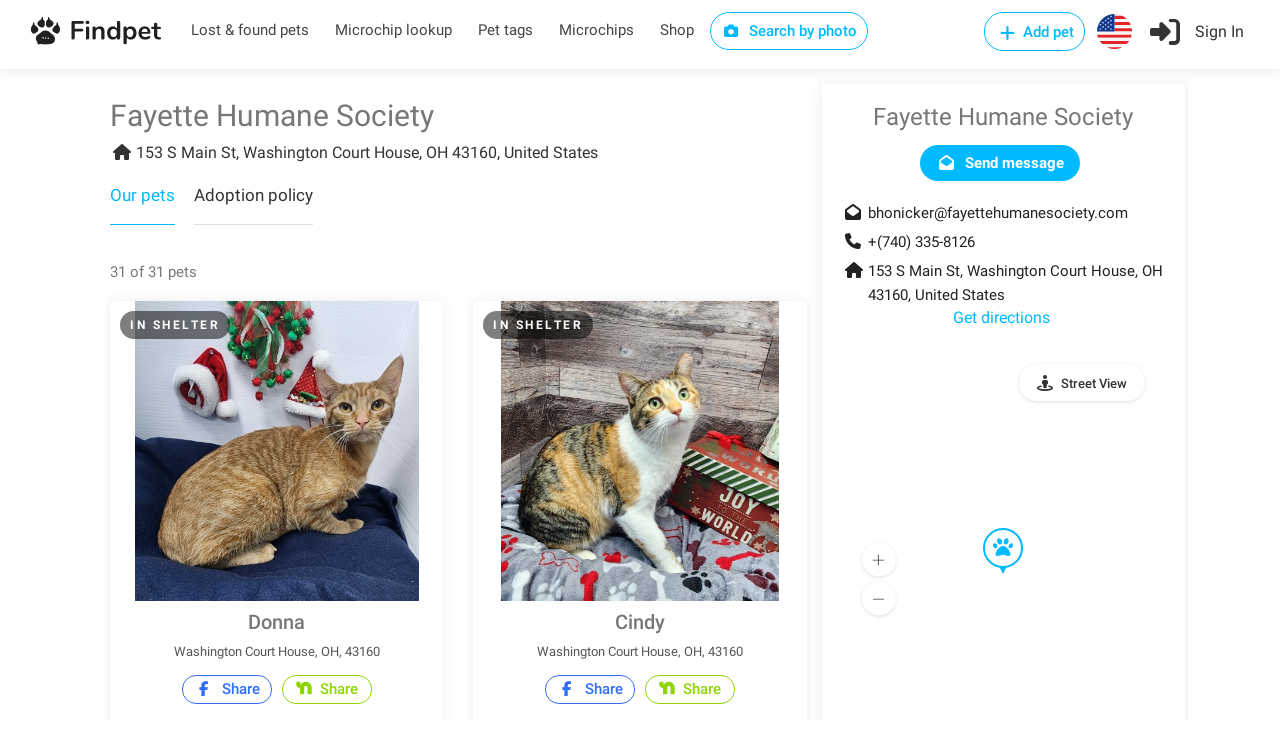

--- FILE ---
content_type: text/html; charset=utf-8
request_url: https://findpet.com/org-reports?slug=Fayette-Humane-Society-Washington-Court-House-43160-OH
body_size: 7271
content:

    <div class="row fs-listings">
        
        
            <div class="col-xs-4 margin-bottom-15">
                <!-- <span style="font-size: 24px; color: #222;">Our pets</span> -->
                31 of 31 pets
            </div>
        
    </div>
    <div class="clearfix"></div>

    <!-- Listings -->
    <div class="row fs-listings">
        
            <!-- Listing Item -->
            <div class="col-md-6">
                
<div class="listing-item-container"
    data-slug="adopt-female-domestic-short-hair-cat-in-washington-court-house-oh-43160-us-659bfbaf2502bd551e7ad70e"
    data-report-type="Adopt"
    data-reward=""
    
        data-img-src="https://findpet.com/uploads/ind001/659bfbaf2502bd551e7ad70e_0.jpeg"
    
    data-title="Donna"
    data-address="Washington Court House, OH, 43160"
    data-pet-type="Cat"
    
        data-breeds="Domestic Short Hair"
    
    data-gender="Female"
    data-age="Young"
    
        data-geo-lat="-83.424122"
    
    
        data-geo-lng="39.5456055"
    
    data-icon="<i class='im im-icon-Cat'></i>"
>
    <div class="listing-item">
        <a target="_blank" href="https://findpet.com/r/adopt-female-domestic-short-hair-cat-in-washington-court-house-oh-43160-us-659bfbaf2502bd551e7ad70e" class="img-container">
            
            <img src="https://findpet.com/uploads/ind001/659bfbaf2502bd551e7ad70e_0.jpeg" alt="" loading="lazy" />
            <!-- <span class="like-icon"></span> -->
        </a>
        <div class="listing-item-content">
            
                <span class="tag report-type">In shelter</span>
            
            

            
            
            
            <h3>Donna</h3>
            <div class="address">Washington Court House, OH, 43160</div>

            <div class="text-center margin-top-10">
                
                    <a href="https://facebook.com/share.php?u=https%3A%2F%2Ffindpet.com%2Fr%2Fadopt-female-domestic-short-hair-cat-in-washington-court-house-oh-43160-us-659bfbaf2502bd551e7ad70e" class="button border custom-share fb" target="_blank"
                        data-report-id="659bfbaf2502bd551e7ad70e"
                        data-report-slug="adopt-female-domestic-short-hair-cat-in-washington-court-house-oh-43160-us-659bfbaf2502bd551e7ad70e"
                        data-sharing-type="facebook_report-card"
                    >
                        <i class="fa fa-facebook"></i> Share
                    </a>
                
                <a href="https://nextdoor.com/sharekit/?source=Findpet&amp;hashtag=FindPet&amp;body=IN%20SHELTER%20CAT!%20Please%20help%20spread%20the%20word!%0A%0ADonna%20was%20IN%20SHELTER%20on%2012%2F15%2F2023%20in%20Washington%20Court%20House%2C%20OH%2C%2043160.%0A%0ADo%20you%20have%20information%3F%20Please%20contact%20the%20finder%20by%20following%20the%20link%3A%0Ahttps%3A%2F%2Ffindpet.com%2Fr%2Fadopt-female-domestic-short-hair-cat-in-washington-court-house-oh-43160-us-659bfbaf2502bd551e7ad70e%0A%0AMessage%20from%20the%20finder%3A%0ACurrently%20at%20our%20new%20off%20site%20adoption%20partner%20Kittys%20Catfe%20located%20at%20137%20N%20Main%20St%20Washington%20Court%20House%20Ohio%2043160.%20Their%20hours%20are%20Tuesday-Thursday%2011am%20to%207pm%2C%20Friday%20and%20Saturday%2011am%20to%208pm%20and%20Sunday%2011am%20to%203pm.%20Feel%20free%20to%20stop%20in%20and%20try%20a%20delicious%20Boba%20tea%20and%20play%20with%20our%20adoptable%20kitties%20!!!!%0A%0AThese%20are%20abandoned%20street%20animals%20or%20unplanned%20litters%2C%20some%20of%20older%20age%2C%20and%20many%20with%20a%20shy%20temperament.%20Their%20prior%20history%20is%20sometimes%20unknown.%20We%20make%20every%20effort%20to%20check%20the%20basic%20health%20and%20personality%20of%20each%20animal.%0A%0ACAT%3A%0A%0AEvery%20adoptable%20cat%20is%20currently%20vaccinated%20(FVRCPP)%2C%20vaccinated%20for%20rabies%20(if%2016%20weeks%20or%20older)%2C%20spayed%2Fneutered%2C%20treated%20for%20worms%2C%20treated%20for%20fleas%2C%20micro-chipped%20and%20started%20on%20ear%20mite%20treatment%20(if%20required).%0A%0ADOG%3A%0A%0AEach%20adoptable%20dog%2Fpuppy%20is%20currently%20vaccinated%20(DHPP)%2C%20vaccinated%20for%20rabies%20(if%20older%20than%2016%20weeks)%2C%20treated%20for%20worms%2C%20treated%20for%20fleas%2C%20spayed%2Fneutered%2C%20tested%20for%20heartworm%20(if%20over%206%20months%20of%20age)%2C%20micro-chipped%20and%20started%20on%20ear%20mite%20treatment%20(if%20required).%0A%0AUpon%20adoption%20you%20will%20be%20given%20a%20health%20record%20to%20take%20to%20your%20veterinarian.%20Adoption%20fees%20are%20typically%20%2490.00%20for%20kittens%2C%20%2450%20for%20cats%20and%20%24300%20for%20dogs%2Fpuppies%20unless%20otherwise%20stated.%20We%20accept%20cash%20or%20debit%2F%20credit%20card%20only!%20These%20fees%20are%20subject%20to%20fluctuation%2C%20if%20deemed%20necessary%2C%20depending%20on%20season%2C%20amount%20of%20adoptable%20animals%20in%20our%20program%2C%20and%2For%20breed%20of%20animal.%20The%20adoption%20fees%20help%20us%20recover%20a%20small%20portion%20of%20the%20money%20that%20we%20spend%20on%20these%20animals.%20Thank%20you%20so%20much%20for%20your%20interest%20in%20a%20shelter%20pet!!!%0A%0AIf%20you%20have%20lost%20or%20found%20a%20pet%2C%20please%20report%20it%20to%20Findpet%20by%20clicking%20on%20https%3A%2F%2Ffindpet.com.%20Thank%20you!" class="button border custom-share nd margin-right-0" target="_blank"
                    data-report-id="659bfbaf2502bd551e7ad70e"
                    data-report-slug="adopt-female-domestic-short-hair-cat-in-washington-court-house-oh-43160-us-659bfbaf2502bd551e7ad70e"
                    data-sharing-type="nextdoor_report-card"
                >
                    <img src="/public/images/nextdoor-logo.svg" width="18" style="height: 18px;" /> Share
                </a>
            </div>

            <div class="features">
                <div class="row">
                    <div class="col-xs-8 lh12">
                        
                            <i class="im im-icon-Cat"></i>
                        
                        
                            Domestic Short Hair
                        
                    </div>

                    <div class="col-xs-4 text-right lh12">
                        
                            
                                <i class="im im-icon-Female-Sign"></i>
                            
                        
                        
                            Young
                        
                    </div>
                </div>                                
            </div>
        </div>
    </div>
</div>
            </div>
            <!-- Listing Item / End -->
        
            <!-- Listing Item -->
            <div class="col-md-6">
                
<div class="listing-item-container"
    data-slug="adopt-female-domestic-short-hair-cat-in-washington-court-house-oh-43160-us-659be0612502bd551e7ad09c"
    data-report-type="Adopt"
    data-reward=""
    
        data-img-src="https://findpet.com/uploads/ind001/659be0612502bd551e7ad09c_0.jpeg"
    
    data-title="Cindy"
    data-address="Washington Court House, OH, 43160"
    data-pet-type="Cat"
    
        data-breeds="Domestic Short Hair"
    
    data-gender="Female"
    data-age="Young"
    
        data-geo-lat="-83.424122"
    
    
        data-geo-lng="39.5456055"
    
    data-icon="<i class='im im-icon-Cat'></i>"
>
    <div class="listing-item">
        <a target="_blank" href="https://findpet.com/r/adopt-female-domestic-short-hair-cat-in-washington-court-house-oh-43160-us-659be0612502bd551e7ad09c" class="img-container">
            
            <img src="https://findpet.com/uploads/ind001/659be0612502bd551e7ad09c_0.jpeg" alt="" loading="lazy" />
            <!-- <span class="like-icon"></span> -->
        </a>
        <div class="listing-item-content">
            
                <span class="tag report-type">In shelter</span>
            
            

            
            
            
            <h3>Cindy</h3>
            <div class="address">Washington Court House, OH, 43160</div>

            <div class="text-center margin-top-10">
                
                    <a href="https://facebook.com/share.php?u=https%3A%2F%2Ffindpet.com%2Fr%2Fadopt-female-domestic-short-hair-cat-in-washington-court-house-oh-43160-us-659be0612502bd551e7ad09c" class="button border custom-share fb" target="_blank"
                        data-report-id="659be0612502bd551e7ad09c"
                        data-report-slug="adopt-female-domestic-short-hair-cat-in-washington-court-house-oh-43160-us-659be0612502bd551e7ad09c"
                        data-sharing-type="facebook_report-card"
                    >
                        <i class="fa fa-facebook"></i> Share
                    </a>
                
                <a href="https://nextdoor.com/sharekit/?source=Findpet&amp;hashtag=FindPet&amp;body=IN%20SHELTER%20CAT!%20Please%20help%20spread%20the%20word!%0A%0ACindy%20was%20IN%20SHELTER%20on%2012%2F21%2F2023%20in%20Washington%20Court%20House%2C%20OH%2C%2043160.%0A%0ADo%20you%20have%20information%3F%20Please%20contact%20the%20finder%20by%20following%20the%20link%3A%0Ahttps%3A%2F%2Ffindpet.com%2Fr%2Fadopt-female-domestic-short-hair-cat-in-washington-court-house-oh-43160-us-659be0612502bd551e7ad09c%0A%0AMessage%20from%20the%20finder%3A%0ACurrently%20at%20our%20adoption%20and%20business%20center%20in%20Washington%20Court%20House.%20No%20appointment%20or%20application%20required%20just%20stop%20by%20during%20our%20business%20hours.%20We%20are%20open%20Monday%20through%20Thursday%20and%20Saturday%20from%208am%20to%201pm.%20Our%20address%20is%204%20Commercial%20Ave%20Washington%20Court%20House%20Ohio%20740-335-8126.%0A%0AThese%20are%20abandoned%20street%20animals%20or%20unplanned%20litters%2C%20some%20of%20older%20age%2C%20and%20many%20with%20a%20shy%20temperament.%20Their%20prior%20history%20is%20sometimes%20unknown.%20We%20make%20every%20effort%20to%20check%20the%20basic%20health%20and%20personality%20of%20each%20animal.%0A%0ACAT%3A%0A%0AEvery%20adoptable%20cat%20is%20currently%20vaccinated%20(FVRCPP)%2C%20vaccinated%20for%20rabies%20(if%2016%20weeks%20or%20older)%2C%20spayed%2Fneutered%2C%20treated%20for%20worms%2C%20treated%20for%20fleas%2C%20micro-chipped%20and%20started%20on%20ear%20mite%20treatment%20(if%20required).%0A%0ADOG%3A%0A%0AEach%20adoptable%20dog%2Fpuppy%20is%20currently%20vaccinated%20(DHPP)%2C%20vaccinated%20for%20rabies%20(if%20older%20than%2016%20weeks)%2C%20treated%20for%20worms%2C%20treated%20for%20fleas%2C%20spayed%2Fneutered%2C%20tested%20for%20heartworm%20(if%20over%206%20months%20of%20age)%2C%20micro-chipped%20and%20started%20on%20ear%20mite%20treatment%20(if%20required).%0A%0AUpon%20adoption%20you%20will%20be%20given%20a%20health%20record%20to%20take%20to%20your%20veterinarian.%20Adoption%20fees%20are%20typically%20%2490.00%20for%20kittens%2C%20%2450%20for%20cats%20and%20%24300%20for%20dogs%2Fpuppies%20unless%20otherwise%20stated.%20We%20accept%20cash%20or%20debit%2F%20credit%20card%20only!%20These%20fees%20are%20subject%20to%20fluctuation%2C%20if%20deemed%20necessary%2C%20depending%20on%20season%2C%20amount%20of%20adoptable%20animals%20in%20our%20program%2C%20and%2For%20breed%20of%20animal.%20The%20adoption%20fees%20help%20us%20recover%20a%20small%20portion%20of%20the%20money%20that%20we%20spend%20on%20these%20animals.%20Thank%20you%20so%20much%20for%20your%20interest%20in%20a%20shelter%20pet!!!%0A%0AIf%20you%20have%20lost%20or%20found%20a%20pet%2C%20please%20report%20it%20to%20Findpet%20by%20clicking%20on%20https%3A%2F%2Ffindpet.com.%20Thank%20you!" class="button border custom-share nd margin-right-0" target="_blank"
                    data-report-id="659be0612502bd551e7ad09c"
                    data-report-slug="adopt-female-domestic-short-hair-cat-in-washington-court-house-oh-43160-us-659be0612502bd551e7ad09c"
                    data-sharing-type="nextdoor_report-card"
                >
                    <img src="/public/images/nextdoor-logo.svg" width="18" style="height: 18px;" /> Share
                </a>
            </div>

            <div class="features">
                <div class="row">
                    <div class="col-xs-8 lh12">
                        
                            <i class="im im-icon-Cat"></i>
                        
                        
                            Domestic Short Hair
                        
                    </div>

                    <div class="col-xs-4 text-right lh12">
                        
                            
                                <i class="im im-icon-Female-Sign"></i>
                            
                        
                        
                            Young
                        
                    </div>
                </div>                                
            </div>
        </div>
    </div>
</div>
            </div>
            <!-- Listing Item / End -->
        
            <!-- Listing Item -->
            <div class="col-md-6">
                
<div class="listing-item-container"
    data-slug="adopt-female-domestic-short-hair-cat-in-washington-court-house-oh-43160-us-659920262502bd551e7a1f50"
    data-report-type="Adopt"
    data-reward=""
    
        data-img-src="https://findpet.com/uploads/ind001/659920262502bd551e7a1f50_0.jpeg"
    
    data-title="Jinger"
    data-address="Washington Court House, OH, 43160"
    data-pet-type="Cat"
    
        data-breeds="Domestic Short Hair"
    
    data-gender="Female"
    data-age="Young"
    
        data-geo-lat="-83.424122"
    
    
        data-geo-lng="39.5456055"
    
    data-icon="<i class='im im-icon-Cat'></i>"
>
    <div class="listing-item">
        <a target="_blank" href="https://findpet.com/r/adopt-female-domestic-short-hair-cat-in-washington-court-house-oh-43160-us-659920262502bd551e7a1f50" class="img-container">
            
            <img src="https://findpet.com/uploads/ind001/659920262502bd551e7a1f50_0.jpeg" alt="" loading="lazy" />
            <!-- <span class="like-icon"></span> -->
        </a>
        <div class="listing-item-content">
            
                <span class="tag report-type">In shelter</span>
            
            

            
            
            
            <h3>Jinger</h3>
            <div class="address">Washington Court House, OH, 43160</div>

            <div class="text-center margin-top-10">
                
                    <a href="https://facebook.com/share.php?u=https%3A%2F%2Ffindpet.com%2Fr%2Fadopt-female-domestic-short-hair-cat-in-washington-court-house-oh-43160-us-659920262502bd551e7a1f50" class="button border custom-share fb" target="_blank"
                        data-report-id="659920262502bd551e7a1f50"
                        data-report-slug="adopt-female-domestic-short-hair-cat-in-washington-court-house-oh-43160-us-659920262502bd551e7a1f50"
                        data-sharing-type="facebook_report-card"
                    >
                        <i class="fa fa-facebook"></i> Share
                    </a>
                
                <a href="https://nextdoor.com/sharekit/?source=Findpet&amp;hashtag=FindPet&amp;body=IN%20SHELTER%20CAT!%20Please%20help%20spread%20the%20word!%0A%0AJinger%20was%20IN%20SHELTER%20on%2012%2F19%2F2023%20in%20Washington%20Court%20House%2C%20OH%2C%2043160.%0A%0ADo%20you%20have%20information%3F%20Please%20contact%20the%20finder%20by%20following%20the%20link%3A%0Ahttps%3A%2F%2Ffindpet.com%2Fr%2Fadopt-female-domestic-short-hair-cat-in-washington-court-house-oh-43160-us-659920262502bd551e7a1f50%0A%0AMessage%20from%20the%20finder%3A%0ACurrently%20at%20our%20off%20site%20adoption%20center%20in%20the%20Petco%20in%20Chillicothe%20on%20Bridge%20street.%20Just%20visit%20the%20store%20if%20you%20are%20interested%20in%20adopting.%20They%20can%20do%20the%20entire%20adoption%20right%20there%20and%20you%20can%20take%20them%20home%20that%20day.%20I%20recommend%20calling%20the%20store%20at%20740-779-0709%20before%20making%20the%20trip%20as%20our%20kitties%20get%20adopted%20quickly%0A%0AThese%20are%20abandoned%20street%20animals%20or%20unplanned%20litters%2C%20some%20of%20older%20age%2C%20and%20many%20with%20a%20shy%20temperament.%20Their%20prior%20history%20is%20sometimes%20unknown.%20We%20make%20every%20effort%20to%20check%20the%20basic%20health%20and%20personality%20of%20each%20animal.%0A%0ACAT%3A%0A%0AEvery%20adoptable%20cat%20is%20currently%20vaccinated%20(FVRCPP)%2C%20vaccinated%20for%20rabies%20(if%2016%20weeks%20or%20older)%2C%20spayed%2Fneutered%2C%20treated%20for%20worms%2C%20treated%20for%20fleas%2C%20micro-chipped%20and%20started%20on%20ear%20mite%20treatment%20(if%20required).%0A%0ADOG%3A%0A%0AEach%20adoptable%20dog%2Fpuppy%20is%20currently%20vaccinated%20(DHPP)%2C%20vaccinated%20for%20rabies%20(if%20older%20than%2016%20weeks)%2C%20treated%20for%20worms%2C%20treated%20for%20fleas%2C%20spayed%2Fneutered%2C%20tested%20for%20heartworm%20(if%20over%206%20months%20of%20age)%2C%20micro-chipped%20and%20started%20on%20ear%20mite%20treatment%20(if%20required).%0A%0AUpon%20adoption%20you%20will%20be%20given%20a%20health%20record%20to%20take%20to%20your%20veterinarian.%20Adoption%20fees%20are%20typically%20%2490.00%20for%20kittens%2C%20%2450%20for%20cats%20and%20%24300%20for%20dogs%2Fpuppies%20unless%20otherwise%20stated.%20We%20accept%20cash%20or%20debit%2F%20credit%20card%20only!%20These%20fees%20are%20subject%20to%20fluctuation%2C%20if%20deemed%20necessary%2C%20depending%20on%20season%2C%20amount%20of%20adoptable%20animals%20in%20our%20program%2C%20and%2For%20breed%20of%20animal.%20The%20adoption%20fees%20help%20us%20recover%20a%20small%20portion%20of%20the%20money%20that%20we%20spend%20on%20these%20animals.%20Thank%20you%20so%20much%20for%20your%20interest%20in%20a%20shelter%20pet!!!%0A%0AIf%20you%20have%20lost%20or%20found%20a%20pet%2C%20please%20report%20it%20to%20Findpet%20by%20clicking%20on%20https%3A%2F%2Ffindpet.com.%20Thank%20you!" class="button border custom-share nd margin-right-0" target="_blank"
                    data-report-id="659920262502bd551e7a1f50"
                    data-report-slug="adopt-female-domestic-short-hair-cat-in-washington-court-house-oh-43160-us-659920262502bd551e7a1f50"
                    data-sharing-type="nextdoor_report-card"
                >
                    <img src="/public/images/nextdoor-logo.svg" width="18" style="height: 18px;" /> Share
                </a>
            </div>

            <div class="features">
                <div class="row">
                    <div class="col-xs-8 lh12">
                        
                            <i class="im im-icon-Cat"></i>
                        
                        
                            Domestic Short Hair
                        
                    </div>

                    <div class="col-xs-4 text-right lh12">
                        
                            
                                <i class="im im-icon-Female-Sign"></i>
                            
                        
                        
                            Young
                        
                    </div>
                </div>                                
            </div>
        </div>
    </div>
</div>
            </div>
            <!-- Listing Item / End -->
        
            <!-- Listing Item -->
            <div class="col-md-6">
                
<div class="listing-item-container"
    data-slug="adopt-male-domestic-short-hair-cat-in-washington-court-house-oh-43160-us-659920222502bd551e7a1f4f"
    data-report-type="Adopt"
    data-reward=""
    
        data-img-src="https://findpet.com/uploads/ind001/659920222502bd551e7a1f4f_0.jpeg"
    
    data-title="Jason"
    data-address="Washington Court House, OH, 43160"
    data-pet-type="Cat"
    
        data-breeds="Domestic Short Hair"
    
    data-gender="Male"
    data-age="Young"
    
        data-geo-lat="-83.424122"
    
    
        data-geo-lng="39.5456055"
    
    data-icon="<i class='im im-icon-Cat'></i>"
>
    <div class="listing-item">
        <a target="_blank" href="https://findpet.com/r/adopt-male-domestic-short-hair-cat-in-washington-court-house-oh-43160-us-659920222502bd551e7a1f4f" class="img-container">
            
            <img src="https://findpet.com/uploads/ind001/659920222502bd551e7a1f4f_0.jpeg" alt="" loading="lazy" />
            <!-- <span class="like-icon"></span> -->
        </a>
        <div class="listing-item-content">
            
                <span class="tag report-type">In shelter</span>
            
            

            
            
            
            <h3>Jason</h3>
            <div class="address">Washington Court House, OH, 43160</div>

            <div class="text-center margin-top-10">
                
                    <a href="https://facebook.com/share.php?u=https%3A%2F%2Ffindpet.com%2Fr%2Fadopt-male-domestic-short-hair-cat-in-washington-court-house-oh-43160-us-659920222502bd551e7a1f4f" class="button border custom-share fb" target="_blank"
                        data-report-id="659920222502bd551e7a1f4f"
                        data-report-slug="adopt-male-domestic-short-hair-cat-in-washington-court-house-oh-43160-us-659920222502bd551e7a1f4f"
                        data-sharing-type="facebook_report-card"
                    >
                        <i class="fa fa-facebook"></i> Share
                    </a>
                
                <a href="https://nextdoor.com/sharekit/?source=Findpet&amp;hashtag=FindPet&amp;body=IN%20SHELTER%20CAT!%20Please%20help%20spread%20the%20word!%0A%0AJason%20was%20IN%20SHELTER%20on%2012%2F19%2F2023%20in%20Washington%20Court%20House%2C%20OH%2C%2043160.%0A%0ADo%20you%20have%20information%3F%20Please%20contact%20the%20finder%20by%20following%20the%20link%3A%0Ahttps%3A%2F%2Ffindpet.com%2Fr%2Fadopt-male-domestic-short-hair-cat-in-washington-court-house-oh-43160-us-659920222502bd551e7a1f4f%0A%0AMessage%20from%20the%20finder%3A%0ACurrently%20at%20our%20off%20site%20adoption%20center%20in%20the%20Petco%20in%20Chillicothe%20on%20Bridge%20street.%20Just%20visit%20the%20store%20if%20you%20are%20interested%20in%20adopting.%20They%20can%20do%20the%20entire%20adoption%20right%20there%20and%20you%20can%20take%20them%20home%20that%20day.%20I%20recommend%20calling%20the%20store%20at%20740-779-0709%20before%20making%20the%20trip%20as%20our%20kitties%20get%20adopted%20quickly%0A%0AThese%20are%20abandoned%20street%20animals%20or%20unplanned%20litters%2C%20some%20of%20older%20age%2C%20and%20many%20with%20a%20shy%20temperament.%20Their%20prior%20history%20is%20sometimes%20unknown.%20We%20make%20every%20effort%20to%20check%20the%20basic%20health%20and%20personality%20of%20each%20animal.%0A%0ACAT%3A%0A%0AEvery%20adoptable%20cat%20is%20currently%20vaccinated%20(FVRCPP)%2C%20vaccinated%20for%20rabies%20(if%2016%20weeks%20or%20older)%2C%20spayed%2Fneutered%2C%20treated%20for%20worms%2C%20treated%20for%20fleas%2C%20micro-chipped%20and%20started%20on%20ear%20mite%20treatment%20(if%20required).%0A%0ADOG%3A%0A%0AEach%20adoptable%20dog%2Fpuppy%20is%20currently%20vaccinated%20(DHPP)%2C%20vaccinated%20for%20rabies%20(if%20older%20than%2016%20weeks)%2C%20treated%20for%20worms%2C%20treated%20for%20fleas%2C%20spayed%2Fneutered%2C%20tested%20for%20heartworm%20(if%20over%206%20months%20of%20age)%2C%20micro-chipped%20and%20started%20on%20ear%20mite%20treatment%20(if%20required).%0A%0AUpon%20adoption%20you%20will%20be%20given%20a%20health%20record%20to%20take%20to%20your%20veterinarian.%20Adoption%20fees%20are%20typically%20%2490.00%20for%20kittens%2C%20%2450%20for%20cats%20and%20%24300%20for%20dogs%2Fpuppies%20unless%20otherwise%20stated.%20We%20accept%20cash%20or%20debit%2F%20credit%20card%20only!%20These%20fees%20are%20subject%20to%20fluctuation%2C%20if%20deemed%20necessary%2C%20depending%20on%20season%2C%20amount%20of%20adoptable%20animals%20in%20our%20program%2C%20and%2For%20breed%20of%20animal.%20The%20adoption%20fees%20help%20us%20recover%20a%20small%20portion%20of%20the%20money%20that%20we%20spend%20on%20these%20animals.%20Thank%20you%20so%20much%20for%20your%20interest%20in%20a%20shelter%20pet!!!%0A%0AIf%20you%20have%20lost%20or%20found%20a%20pet%2C%20please%20report%20it%20to%20Findpet%20by%20clicking%20on%20https%3A%2F%2Ffindpet.com.%20Thank%20you!" class="button border custom-share nd margin-right-0" target="_blank"
                    data-report-id="659920222502bd551e7a1f4f"
                    data-report-slug="adopt-male-domestic-short-hair-cat-in-washington-court-house-oh-43160-us-659920222502bd551e7a1f4f"
                    data-sharing-type="nextdoor_report-card"
                >
                    <img src="/public/images/nextdoor-logo.svg" width="18" style="height: 18px;" /> Share
                </a>
            </div>

            <div class="features">
                <div class="row">
                    <div class="col-xs-8 lh12">
                        
                            <i class="im im-icon-Cat"></i>
                        
                        
                            Domestic Short Hair
                        
                    </div>

                    <div class="col-xs-4 text-right lh12">
                        
                            
                                <i class="im im-icon-Male-Sign"></i>
                            
                        
                        
                            Young
                        
                    </div>
                </div>                                
            </div>
        </div>
    </div>
</div>
            </div>
            <!-- Listing Item / End -->
        
            <!-- Listing Item -->
            <div class="col-md-6">
                
<div class="listing-item-container"
    data-slug="adopt-male-domestic-short-hair-cat-in-washington-court-house-oh-43160-us-6599201e2502bd551e7a1f4e"
    data-report-type="Adopt"
    data-reward=""
    
        data-img-src="https://findpet.com/uploads/ind001/6599201e2502bd551e7a1f4e_0.jpeg"
    
    data-title="Jeremy"
    data-address="Washington Court House, OH, 43160"
    data-pet-type="Cat"
    
        data-breeds="Domestic Short Hair"
    
    data-gender="Male"
    data-age="Young"
    
        data-geo-lat="-83.424122"
    
    
        data-geo-lng="39.5456055"
    
    data-icon="<i class='im im-icon-Cat'></i>"
>
    <div class="listing-item">
        <a target="_blank" href="https://findpet.com/r/adopt-male-domestic-short-hair-cat-in-washington-court-house-oh-43160-us-6599201e2502bd551e7a1f4e" class="img-container">
            
            <img src="https://findpet.com/uploads/ind001/6599201e2502bd551e7a1f4e_0.jpeg" alt="" loading="lazy" />
            <!-- <span class="like-icon"></span> -->
        </a>
        <div class="listing-item-content">
            
                <span class="tag report-type">In shelter</span>
            
            

            
            
            
            <h3>Jeremy</h3>
            <div class="address">Washington Court House, OH, 43160</div>

            <div class="text-center margin-top-10">
                
                    <a href="https://facebook.com/share.php?u=https%3A%2F%2Ffindpet.com%2Fr%2Fadopt-male-domestic-short-hair-cat-in-washington-court-house-oh-43160-us-6599201e2502bd551e7a1f4e" class="button border custom-share fb" target="_blank"
                        data-report-id="6599201e2502bd551e7a1f4e"
                        data-report-slug="adopt-male-domestic-short-hair-cat-in-washington-court-house-oh-43160-us-6599201e2502bd551e7a1f4e"
                        data-sharing-type="facebook_report-card"
                    >
                        <i class="fa fa-facebook"></i> Share
                    </a>
                
                <a href="https://nextdoor.com/sharekit/?source=Findpet&amp;hashtag=FindPet&amp;body=IN%20SHELTER%20CAT!%20Please%20help%20spread%20the%20word!%0A%0AJeremy%20was%20IN%20SHELTER%20on%2012%2F19%2F2023%20in%20Washington%20Court%20House%2C%20OH%2C%2043160.%0A%0ADo%20you%20have%20information%3F%20Please%20contact%20the%20finder%20by%20following%20the%20link%3A%0Ahttps%3A%2F%2Ffindpet.com%2Fr%2Fadopt-male-domestic-short-hair-cat-in-washington-court-house-oh-43160-us-6599201e2502bd551e7a1f4e%0A%0AMessage%20from%20the%20finder%3A%0ACurrently%20at%20our%20off%20site%20adoption%20location%20at%20the%20Petsmart%20in%20Beavercreek%20Ohio%20on%20N.%20Fairfield%20Rd%20for%20adoption%2C%20please%20visit%20the%20store%20if%20interested%20in%20adopting.%20Adoption%20hours%20are%2011am%20to%207pm%20Monday%20through%20Saturday%20and%2012pm%20to%205pm%20Sunday.%20No%20appointments%20or%20applications%20required%2C%20just%20stop%20by%20the%20store%20and%20adopt.%20I%20recommend%20calling%20the%20store%20before%20making%20the%20trip%20as%20our%20kittens%20get%20adopted%20quickly%20937-320-0421.%0A%0AThese%20are%20abandoned%20street%20animals%20or%20unplanned%20litters%2C%20some%20of%20older%20age%2C%20and%20many%20with%20a%20shy%20temperament.%20Their%20prior%20history%20is%20sometimes%20unknown.%20We%20make%20every%20effort%20to%20check%20the%20basic%20health%20and%20personality%20of%20each%20animal.%0A%0ACAT%3A%0A%0AEvery%20adoptable%20cat%20is%20currently%20vaccinated%20(FVRCPP)%2C%20vaccinated%20for%20rabies%20(if%2016%20weeks%20or%20older)%2C%20spayed%2Fneutered%2C%20treated%20for%20worms%2C%20treated%20for%20fleas%2C%20micro-chipped%20and%20started%20on%20ear%20mite%20treatment%20(if%20required).%0A%0ADOG%3A%0A%0AEach%20adoptable%20dog%2Fpuppy%20is%20currently%20vaccinated%20(DHPP)%2C%20vaccinated%20for%20rabies%20(if%20older%20than%2016%20weeks)%2C%20treated%20for%20worms%2C%20treated%20for%20fleas%2C%20spayed%2Fneutered%2C%20tested%20for%20heartworm%20(if%20over%206%20months%20of%20age)%2C%20micro-chipped%20and%20started%20on%20ear%20mite%20treatment%20(if%20required).%0A%0AUpon%20adoption%20you%20will%20be%20given%20a%20health%20record%20to%20take%20to%20your%20veterinarian.%20Adoption%20fees%20are%20typically%20%2490.00%20for%20kittens%2C%20%2450%20for%20cats%20and%20%24300%20for%20dogs%2Fpuppies%20unless%20otherwise%20stated.%20We%20accept%20cash%20or%20debit%2F%20credit%20card%20only!%20These%20fees%20are%20subject%20to%20fluctuation%2C%20if%20deemed%20necessary%2C%20depending%20on%20season%2C%20amount%20of%20adoptable%20animals%20in%20our%20program%2C%20and%2For%20breed%20of%20animal.%20The%20adoption%20fees%20help%20us%20recover%20a%20small%20portion%20of%20the%20money%20that%20we%20spend%20on%20these%20animals.%20Thank%20you%20so%20much%20for%20your%20interest%20in%20a%20shelter%20pet!!!%0A%0AIf%20you%20have%20lost%20or%20found%20a%20pet%2C%20please%20report%20it%20to%20Findpet%20by%20clicking%20on%20https%3A%2F%2Ffindpet.com.%20Thank%20you!" class="button border custom-share nd margin-right-0" target="_blank"
                    data-report-id="6599201e2502bd551e7a1f4e"
                    data-report-slug="adopt-male-domestic-short-hair-cat-in-washington-court-house-oh-43160-us-6599201e2502bd551e7a1f4e"
                    data-sharing-type="nextdoor_report-card"
                >
                    <img src="/public/images/nextdoor-logo.svg" width="18" style="height: 18px;" /> Share
                </a>
            </div>

            <div class="features">
                <div class="row">
                    <div class="col-xs-8 lh12">
                        
                            <i class="im im-icon-Cat"></i>
                        
                        
                            Domestic Short Hair
                        
                    </div>

                    <div class="col-xs-4 text-right lh12">
                        
                            
                                <i class="im im-icon-Male-Sign"></i>
                            
                        
                        
                            Young
                        
                    </div>
                </div>                                
            </div>
        </div>
    </div>
</div>
            </div>
            <!-- Listing Item / End -->
        
            <!-- Listing Item -->
            <div class="col-md-6">
                
<div class="listing-item-container"
    data-slug="adopt-female-domestic-short-hair-cat-in-washington-court-house-oh-43160-us-6599201a2502bd551e7a1f4d"
    data-report-type="Adopt"
    data-reward=""
    
        data-img-src="https://findpet.com/uploads/ind001/6599201a2502bd551e7a1f4d_0.jpeg"
    
    data-title="Jessa"
    data-address="Washington Court House, OH, 43160"
    data-pet-type="Cat"
    
        data-breeds="Domestic Short Hair"
    
    data-gender="Female"
    data-age="Young"
    
        data-geo-lat="-83.424122"
    
    
        data-geo-lng="39.5456055"
    
    data-icon="<i class='im im-icon-Cat'></i>"
>
    <div class="listing-item">
        <a target="_blank" href="https://findpet.com/r/adopt-female-domestic-short-hair-cat-in-washington-court-house-oh-43160-us-6599201a2502bd551e7a1f4d" class="img-container">
            
            <img src="https://findpet.com/uploads/ind001/6599201a2502bd551e7a1f4d_0.jpeg" alt="" loading="lazy" />
            <!-- <span class="like-icon"></span> -->
        </a>
        <div class="listing-item-content">
            
                <span class="tag report-type">In shelter</span>
            
            

            
            
            
            <h3>Jessa</h3>
            <div class="address">Washington Court House, OH, 43160</div>

            <div class="text-center margin-top-10">
                
                    <a href="https://facebook.com/share.php?u=https%3A%2F%2Ffindpet.com%2Fr%2Fadopt-female-domestic-short-hair-cat-in-washington-court-house-oh-43160-us-6599201a2502bd551e7a1f4d" class="button border custom-share fb" target="_blank"
                        data-report-id="6599201a2502bd551e7a1f4d"
                        data-report-slug="adopt-female-domestic-short-hair-cat-in-washington-court-house-oh-43160-us-6599201a2502bd551e7a1f4d"
                        data-sharing-type="facebook_report-card"
                    >
                        <i class="fa fa-facebook"></i> Share
                    </a>
                
                <a href="https://nextdoor.com/sharekit/?source=Findpet&amp;hashtag=FindPet&amp;body=IN%20SHELTER%20CAT!%20Please%20help%20spread%20the%20word!%0A%0AJessa%20was%20IN%20SHELTER%20on%2012%2F19%2F2023%20in%20Washington%20Court%20House%2C%20OH%2C%2043160.%0A%0ADo%20you%20have%20information%3F%20Please%20contact%20the%20finder%20by%20following%20the%20link%3A%0Ahttps%3A%2F%2Ffindpet.com%2Fr%2Fadopt-female-domestic-short-hair-cat-in-washington-court-house-oh-43160-us-6599201a2502bd551e7a1f4d%0A%0AMessage%20from%20the%20finder%3A%0ACurrently%20at%20our%20adoption%20and%20business%20center%20in%20Washington%20Court%20House.%20No%20appointment%20or%20application%20required%20just%20stop%20by%20during%20our%20business%20hours.%20We%20are%20open%20Monday%20through%20Thursday%20and%20Saturday%20from%208am%20to%201pm.%20Our%20address%20is%204%20Commercial%20Ave%20Washington%20Court%20House%20Ohio%20740-335-8126.%0A%0AThese%20are%20abandoned%20street%20animals%20or%20unplanned%20litters%2C%20some%20of%20older%20age%2C%20and%20many%20with%20a%20shy%20temperament.%20Their%20prior%20history%20is%20sometimes%20unknown.%20We%20make%20every%20effort%20to%20check%20the%20basic%20health%20and%20personality%20of%20each%20animal.%0A%0ACAT%3A%0A%0AEvery%20adoptable%20cat%20is%20currently%20vaccinated%20(FVRCPP)%2C%20vaccinated%20for%20rabies%20(if%2016%20weeks%20or%20older)%2C%20spayed%2Fneutered%2C%20treated%20for%20worms%2C%20treated%20for%20fleas%2C%20micro-chipped%20and%20started%20on%20ear%20mite%20treatment%20(if%20required).%0A%0ADOG%3A%0A%0AEach%20adoptable%20dog%2Fpuppy%20is%20currently%20vaccinated%20(DHPP)%2C%20vaccinated%20for%20rabies%20(if%20older%20than%2016%20weeks)%2C%20treated%20for%20worms%2C%20treated%20for%20fleas%2C%20spayed%2Fneutered%2C%20tested%20for%20heartworm%20(if%20over%206%20months%20of%20age)%2C%20micro-chipped%20and%20started%20on%20ear%20mite%20treatment%20(if%20required).%0A%0AUpon%20adoption%20you%20will%20be%20given%20a%20health%20record%20to%20take%20to%20your%20veterinarian.%20Adoption%20fees%20are%20typically%20%2490.00%20for%20kittens%2C%20%2450%20for%20cats%20and%20%24300%20for%20dogs%2Fpuppies%20unless%20otherwise%20stated.%20We%20accept%20cash%20or%20debit%2F%20credit%20card%20only!%20These%20fees%20are%20subject%20to%20fluctuation%2C%20if%20deemed%20necessary%2C%20depending%20on%20season%2C%20amount%20of%20adoptable%20animals%20in%20our%20program%2C%20and%2For%20breed%20of%20animal.%20The%20adoption%20fees%20help%20us%20recover%20a%20small%20portion%20of%20the%20money%20that%20we%20spend%20on%20these%20animals.%20Thank%20you%20so%20much%20for%20your%20interest%20in%20a%20shelter%20pet!!!%0A%0AIf%20you%20have%20lost%20or%20found%20a%20pet%2C%20please%20report%20it%20to%20Findpet%20by%20clicking%20on%20https%3A%2F%2Ffindpet.com.%20Thank%20you!" class="button border custom-share nd margin-right-0" target="_blank"
                    data-report-id="6599201a2502bd551e7a1f4d"
                    data-report-slug="adopt-female-domestic-short-hair-cat-in-washington-court-house-oh-43160-us-6599201a2502bd551e7a1f4d"
                    data-sharing-type="nextdoor_report-card"
                >
                    <img src="/public/images/nextdoor-logo.svg" width="18" style="height: 18px;" /> Share
                </a>
            </div>

            <div class="features">
                <div class="row">
                    <div class="col-xs-8 lh12">
                        
                            <i class="im im-icon-Cat"></i>
                        
                        
                            Domestic Short Hair
                        
                    </div>

                    <div class="col-xs-4 text-right lh12">
                        
                            
                                <i class="im im-icon-Female-Sign"></i>
                            
                        
                        
                            Young
                        
                    </div>
                </div>                                
            </div>
        </div>
    </div>
</div>
            </div>
            <!-- Listing Item / End -->
        
            <!-- Listing Item -->
            <div class="col-md-6">
                
<div class="listing-item-container"
    data-slug="adopt-male-domestic-short-hair-cat-in-washington-court-house-oh-43160-us-659920162502bd551e7a1f4c"
    data-report-type="Adopt"
    data-reward=""
    
        data-img-src="https://findpet.com/uploads/ind001/659920162502bd551e7a1f4c_0.jpeg"
    
    data-title="Josh"
    data-address="Washington Court House, OH, 43160"
    data-pet-type="Cat"
    
        data-breeds="Domestic Short Hair"
    
    data-gender="Male"
    data-age="Young"
    
        data-geo-lat="-83.424122"
    
    
        data-geo-lng="39.5456055"
    
    data-icon="<i class='im im-icon-Cat'></i>"
>
    <div class="listing-item">
        <a target="_blank" href="https://findpet.com/r/adopt-male-domestic-short-hair-cat-in-washington-court-house-oh-43160-us-659920162502bd551e7a1f4c" class="img-container">
            
            <img src="https://findpet.com/uploads/ind001/659920162502bd551e7a1f4c_0.jpeg" alt="" loading="lazy" />
            <!-- <span class="like-icon"></span> -->
        </a>
        <div class="listing-item-content">
            
                <span class="tag report-type">In shelter</span>
            
            

            
            
            
            <h3>Josh</h3>
            <div class="address">Washington Court House, OH, 43160</div>

            <div class="text-center margin-top-10">
                
                    <a href="https://facebook.com/share.php?u=https%3A%2F%2Ffindpet.com%2Fr%2Fadopt-male-domestic-short-hair-cat-in-washington-court-house-oh-43160-us-659920162502bd551e7a1f4c" class="button border custom-share fb" target="_blank"
                        data-report-id="659920162502bd551e7a1f4c"
                        data-report-slug="adopt-male-domestic-short-hair-cat-in-washington-court-house-oh-43160-us-659920162502bd551e7a1f4c"
                        data-sharing-type="facebook_report-card"
                    >
                        <i class="fa fa-facebook"></i> Share
                    </a>
                
                <a href="https://nextdoor.com/sharekit/?source=Findpet&amp;hashtag=FindPet&amp;body=IN%20SHELTER%20CAT!%20Please%20help%20spread%20the%20word!%0A%0AJosh%20was%20IN%20SHELTER%20on%2012%2F19%2F2023%20in%20Washington%20Court%20House%2C%20OH%2C%2043160.%0A%0ADo%20you%20have%20information%3F%20Please%20contact%20the%20finder%20by%20following%20the%20link%3A%0Ahttps%3A%2F%2Ffindpet.com%2Fr%2Fadopt-male-domestic-short-hair-cat-in-washington-court-house-oh-43160-us-659920162502bd551e7a1f4c%0A%0AMessage%20from%20the%20finder%3A%0ACurrently%20at%20our%20adoption%20and%20business%20center%20in%20Washington%20Court%20House.%20No%20appointment%20or%20application%20required%20just%20stop%20by%20during%20our%20business%20hours.%20We%20are%20open%20Monday%20through%20Thursday%20and%20Saturday%20from%208am%20to%201pm.%20Our%20address%20is%204%20Commercial%20Ave%20Washington%20Court%20House%20Ohio%20740-335-8126.%0A%0AThese%20are%20abandoned%20street%20animals%20or%20unplanned%20litters%2C%20some%20of%20older%20age%2C%20and%20many%20with%20a%20shy%20temperament.%20Their%20prior%20history%20is%20sometimes%20unknown.%20We%20make%20every%20effort%20to%20check%20the%20basic%20health%20and%20personality%20of%20each%20animal.%0A%0ACAT%3A%0A%0AEvery%20adoptable%20cat%20is%20currently%20vaccinated%20(FVRCPP)%2C%20vaccinated%20for%20rabies%20(if%2016%20weeks%20or%20older)%2C%20spayed%2Fneutered%2C%20treated%20for%20worms%2C%20treated%20for%20fleas%2C%20micro-chipped%20and%20started%20on%20ear%20mite%20treatment%20(if%20required).%0A%0ADOG%3A%0A%0AEach%20adoptable%20dog%2Fpuppy%20is%20currently%20vaccinated%20(DHPP)%2C%20vaccinated%20for%20rabies%20(if%20older%20than%2016%20weeks)%2C%20treated%20for%20worms%2C%20treated%20for%20fleas%2C%20spayed%2Fneutered%2C%20tested%20for%20heartworm%20(if%20over%206%20months%20of%20age)%2C%20micro-chipped%20and%20started%20on%20ear%20mite%20treatment%20(if%20required).%0A%0AUpon%20adoption%20you%20will%20be%20given%20a%20health%20record%20to%20take%20to%20your%20veterinarian.%20Adoption%20fees%20are%20typically%20%2490.00%20for%20kittens%2C%20%2450%20for%20cats%20and%20%24300%20for%20dogs%2Fpuppies%20unless%20otherwise%20stated.%20We%20accept%20cash%20or%20debit%2F%20credit%20card%20only!%20These%20fees%20are%20subject%20to%20fluctuation%2C%20if%20deemed%20necessary%2C%20depending%20on%20season%2C%20amount%20of%20adoptable%20animals%20in%20our%20program%2C%20and%2For%20breed%20of%20animal.%20The%20adoption%20fees%20help%20us%20recover%20a%20small%20portion%20of%20the%20money%20that%20we%20spend%20on%20these%20animals.%20Thank%20you%20so%20much%20for%20your%20interest%20in%20a%20shelter%20pet!!!%0A%0AIf%20you%20have%20lost%20or%20found%20a%20pet%2C%20please%20report%20it%20to%20Findpet%20by%20clicking%20on%20https%3A%2F%2Ffindpet.com.%20Thank%20you!" class="button border custom-share nd margin-right-0" target="_blank"
                    data-report-id="659920162502bd551e7a1f4c"
                    data-report-slug="adopt-male-domestic-short-hair-cat-in-washington-court-house-oh-43160-us-659920162502bd551e7a1f4c"
                    data-sharing-type="nextdoor_report-card"
                >
                    <img src="/public/images/nextdoor-logo.svg" width="18" style="height: 18px;" /> Share
                </a>
            </div>

            <div class="features">
                <div class="row">
                    <div class="col-xs-8 lh12">
                        
                            <i class="im im-icon-Cat"></i>
                        
                        
                            Domestic Short Hair
                        
                    </div>

                    <div class="col-xs-4 text-right lh12">
                        
                            
                                <i class="im im-icon-Male-Sign"></i>
                            
                        
                        
                            Young
                        
                    </div>
                </div>                                
            </div>
        </div>
    </div>
</div>
            </div>
            <!-- Listing Item / End -->
        
            <!-- Listing Item -->
            <div class="col-md-6">
                
<div class="listing-item-container"
    data-slug="adopt-female-domestic-short-hair-cat-in-washington-court-house-oh-43160-us-659920132502bd551e7a1f4b"
    data-report-type="Adopt"
    data-reward=""
    
        data-img-src="https://findpet.com/uploads/ind001/659920132502bd551e7a1f4b_0.jpeg"
    
    data-title="Josie"
    data-address="Washington Court House, OH, 43160"
    data-pet-type="Cat"
    
        data-breeds="Domestic Short Hair"
    
    data-gender="Female"
    data-age="Baby"
    
        data-geo-lat="-83.424122"
    
    
        data-geo-lng="39.5456055"
    
    data-icon="<i class='im im-icon-Cat'></i>"
>
    <div class="listing-item">
        <a target="_blank" href="https://findpet.com/r/adopt-female-domestic-short-hair-cat-in-washington-court-house-oh-43160-us-659920132502bd551e7a1f4b" class="img-container">
            
            <img src="https://findpet.com/uploads/ind001/659920132502bd551e7a1f4b_0.jpeg" alt="" loading="lazy" />
            <!-- <span class="like-icon"></span> -->
        </a>
        <div class="listing-item-content">
            
                <span class="tag report-type">In shelter</span>
            
            

            
            
            
            <h3>Josie</h3>
            <div class="address">Washington Court House, OH, 43160</div>

            <div class="text-center margin-top-10">
                
                    <a href="https://facebook.com/share.php?u=https%3A%2F%2Ffindpet.com%2Fr%2Fadopt-female-domestic-short-hair-cat-in-washington-court-house-oh-43160-us-659920132502bd551e7a1f4b" class="button border custom-share fb" target="_blank"
                        data-report-id="659920132502bd551e7a1f4b"
                        data-report-slug="adopt-female-domestic-short-hair-cat-in-washington-court-house-oh-43160-us-659920132502bd551e7a1f4b"
                        data-sharing-type="facebook_report-card"
                    >
                        <i class="fa fa-facebook"></i> Share
                    </a>
                
                <a href="https://nextdoor.com/sharekit/?source=Findpet&amp;hashtag=FindPet&amp;body=IN%20SHELTER%20CAT!%20Please%20help%20spread%20the%20word!%0A%0AJosie%20was%20IN%20SHELTER%20on%2012%2F19%2F2023%20in%20Washington%20Court%20House%2C%20OH%2C%2043160.%0A%0ADo%20you%20have%20information%3F%20Please%20contact%20the%20finder%20by%20following%20the%20link%3A%0Ahttps%3A%2F%2Ffindpet.com%2Fr%2Fadopt-female-domestic-short-hair-cat-in-washington-court-house-oh-43160-us-659920132502bd551e7a1f4b%0A%0AMessage%20from%20the%20finder%3A%0ACurrently%20at%20our%20off%20site%20adoption%20location%20at%20the%20Petsmart%20in%20Beavercreek%20Ohio%20on%20N.%20Fairfield%20Rd%20for%20adoption%2C%20please%20visit%20the%20store%20if%20interested%20in%20adopting.%20Adoption%20hours%20are%2011am%20to%207pm%20Monday%20through%20Saturday%20and%2012pm%20to%205pm%20Sunday.%20No%20appointments%20or%20applications%20required%2C%20just%20stop%20by%20the%20store%20and%20adopt.%20I%20recommend%20calling%20the%20store%20before%20making%20the%20trip%20as%20our%20kittens%20get%20adopted%20quickly%20937-320-0421.%0A%0AThese%20are%20abandoned%20street%20animals%20or%20unplanned%20litters%2C%20some%20of%20older%20age%2C%20and%20many%20with%20a%20shy%20temperament.%20Their%20prior%20history%20is%20sometimes%20unknown.%20We%20make%20every%20effort%20to%20check%20the%20basic%20health%20and%20personality%20of%20each%20animal.%0A%0ACAT%3A%0A%0AEvery%20adoptable%20cat%20is%20currently%20vaccinated%20(FVRCPP)%2C%20vaccinated%20for%20rabies%20(if%2016%20weeks%20or%20older)%2C%20spayed%2Fneutered%2C%20treated%20for%20worms%2C%20treated%20for%20fleas%2C%20micro-chipped%20and%20started%20on%20ear%20mite%20treatment%20(if%20required).%0A%0ADOG%3A%0A%0AEach%20adoptable%20dog%2Fpuppy%20is%20currently%20vaccinated%20(DHPP)%2C%20vaccinated%20for%20rabies%20(if%20older%20than%2016%20weeks)%2C%20treated%20for%20worms%2C%20treated%20for%20fleas%2C%20spayed%2Fneutered%2C%20tested%20for%20heartworm%20(if%20over%206%20months%20of%20age)%2C%20micro-chipped%20and%20started%20on%20ear%20mite%20treatment%20(if%20required).%0A%0AUpon%20adoption%20you%20will%20be%20given%20a%20health%20record%20to%20take%20to%20your%20veterinarian.%20Adoption%20fees%20are%20typically%20%2490.00%20for%20kittens%2C%20%2450%20for%20cats%20and%20%24300%20for%20dogs%2Fpuppies%20unless%20otherwise%20stated.%20We%20accept%20cash%20or%20debit%2F%20credit%20card%20only!%20These%20fees%20are%20subject%20to%20fluctuation%2C%20if%20deemed%20necessary%2C%20depending%20on%20season%2C%20amount%20of%20adoptable%20animals%20in%20our%20program%2C%20and%2For%20breed%20of%20animal.%20The%20adoption%20fees%20help%20us%20recover%20a%20small%20portion%20of%20the%20money%20that%20we%20spend%20on%20these%20animals.%20Thank%20you%20so%20much%20for%20your%20interest%20in%20a%20shelter%20pet!!!%0A%0AIf%20you%20have%20lost%20or%20found%20a%20pet%2C%20please%20report%20it%20to%20Findpet%20by%20clicking%20on%20https%3A%2F%2Ffindpet.com.%20Thank%20you!" class="button border custom-share nd margin-right-0" target="_blank"
                    data-report-id="659920132502bd551e7a1f4b"
                    data-report-slug="adopt-female-domestic-short-hair-cat-in-washington-court-house-oh-43160-us-659920132502bd551e7a1f4b"
                    data-sharing-type="nextdoor_report-card"
                >
                    <img src="/public/images/nextdoor-logo.svg" width="18" style="height: 18px;" /> Share
                </a>
            </div>

            <div class="features">
                <div class="row">
                    <div class="col-xs-8 lh12">
                        
                            <i class="im im-icon-Cat"></i>
                        
                        
                            Domestic Short Hair
                        
                    </div>

                    <div class="col-xs-4 text-right lh12">
                        
                            
                                <i class="im im-icon-Female-Sign"></i>
                            
                        
                        
                            Baby
                        
                    </div>
                </div>                                
            </div>
        </div>
    </div>
</div>
            </div>
            <!-- Listing Item / End -->
        
            <!-- Listing Item -->
            <div class="col-md-6">
                
<div class="listing-item-container"
    data-slug="adopt-male-domestic-short-hair-cat-in-washington-court-house-oh-43160-us-6599200f2502bd551e7a1f4a"
    data-report-type="Adopt"
    data-reward=""
    
        data-img-src="https://findpet.com/uploads/ind001/6599200f2502bd551e7a1f4a_0.jpeg"
    
    data-title="Joseph"
    data-address="Washington Court House, OH, 43160"
    data-pet-type="Cat"
    
        data-breeds="Domestic Short Hair"
    
    data-gender="Male"
    data-age="Young"
    
        data-geo-lat="-83.424122"
    
    
        data-geo-lng="39.5456055"
    
    data-icon="<i class='im im-icon-Cat'></i>"
>
    <div class="listing-item">
        <a target="_blank" href="https://findpet.com/r/adopt-male-domestic-short-hair-cat-in-washington-court-house-oh-43160-us-6599200f2502bd551e7a1f4a" class="img-container">
            
            <img src="https://findpet.com/uploads/ind001/6599200f2502bd551e7a1f4a_0.jpeg" alt="" loading="lazy" />
            <!-- <span class="like-icon"></span> -->
        </a>
        <div class="listing-item-content">
            
                <span class="tag report-type">In shelter</span>
            
            

            
            
            
            <h3>Joseph</h3>
            <div class="address">Washington Court House, OH, 43160</div>

            <div class="text-center margin-top-10">
                
                    <a href="https://facebook.com/share.php?u=https%3A%2F%2Ffindpet.com%2Fr%2Fadopt-male-domestic-short-hair-cat-in-washington-court-house-oh-43160-us-6599200f2502bd551e7a1f4a" class="button border custom-share fb" target="_blank"
                        data-report-id="6599200f2502bd551e7a1f4a"
                        data-report-slug="adopt-male-domestic-short-hair-cat-in-washington-court-house-oh-43160-us-6599200f2502bd551e7a1f4a"
                        data-sharing-type="facebook_report-card"
                    >
                        <i class="fa fa-facebook"></i> Share
                    </a>
                
                <a href="https://nextdoor.com/sharekit/?source=Findpet&amp;hashtag=FindPet&amp;body=IN%20SHELTER%20CAT!%20Please%20help%20spread%20the%20word!%0A%0AJoseph%20was%20IN%20SHELTER%20on%2012%2F19%2F2023%20in%20Washington%20Court%20House%2C%20OH%2C%2043160.%0A%0ADo%20you%20have%20information%3F%20Please%20contact%20the%20finder%20by%20following%20the%20link%3A%0Ahttps%3A%2F%2Ffindpet.com%2Fr%2Fadopt-male-domestic-short-hair-cat-in-washington-court-house-oh-43160-us-6599200f2502bd551e7a1f4a%0A%0AMessage%20from%20the%20finder%3A%0ACurrently%20at%20our%20off%20site%20adoption%20location%20at%20the%20Petsmart%20in%20Beavercreek%20Ohio%20on%20N.%20Fairfield%20Rd%20for%20adoption%2C%20please%20visit%20the%20store%20if%20interested%20in%20adopting.%20Adoption%20hours%20are%2011am%20to%207pm%20Monday%20through%20Saturday%20and%2012pm%20to%205pm%20Sunday.%20No%20appointments%20or%20applications%20required%2C%20just%20stop%20by%20the%20store%20and%20adopt.%20I%20recommend%20calling%20the%20store%20before%20making%20the%20trip%20as%20our%20kittens%20get%20adopted%20quickly%20937-320-0421.%0A%0AThese%20are%20abandoned%20street%20animals%20or%20unplanned%20litters%2C%20some%20of%20older%20age%2C%20and%20many%20with%20a%20shy%20temperament.%20Their%20prior%20history%20is%20sometimes%20unknown.%20We%20make%20every%20effort%20to%20check%20the%20basic%20health%20and%20personality%20of%20each%20animal.%0A%0ACAT%3A%0A%0AEvery%20adoptable%20cat%20is%20currently%20vaccinated%20(FVRCPP)%2C%20vaccinated%20for%20rabies%20(if%2016%20weeks%20or%20older)%2C%20spayed%2Fneutered%2C%20treated%20for%20worms%2C%20treated%20for%20fleas%2C%20micro-chipped%20and%20started%20on%20ear%20mite%20treatment%20(if%20required).%0A%0ADOG%3A%0A%0AEach%20adoptable%20dog%2Fpuppy%20is%20currently%20vaccinated%20(DHPP)%2C%20vaccinated%20for%20rabies%20(if%20older%20than%2016%20weeks)%2C%20treated%20for%20worms%2C%20treated%20for%20fleas%2C%20spayed%2Fneutered%2C%20tested%20for%20heartworm%20(if%20over%206%20months%20of%20age)%2C%20micro-chipped%20and%20started%20on%20ear%20mite%20treatment%20(if%20required).%0A%0AUpon%20adoption%20you%20will%20be%20given%20a%20health%20record%20to%20take%20to%20your%20veterinarian.%20Adoption%20fees%20are%20typically%20%2490.00%20for%20kittens%2C%20%2450%20for%20cats%20and%20%24300%20for%20dogs%2Fpuppies%20unless%20otherwise%20stated.%20We%20accept%20cash%20or%20debit%2F%20credit%20card%20only!%20These%20fees%20are%20subject%20to%20fluctuation%2C%20if%20deemed%20necessary%2C%20depending%20on%20season%2C%20amount%20of%20adoptable%20animals%20in%20our%20program%2C%20and%2For%20breed%20of%20animal.%20The%20adoption%20fees%20help%20us%20recover%20a%20small%20portion%20of%20the%20money%20that%20we%20spend%20on%20these%20animals.%20Thank%20you%20so%20much%20for%20your%20interest%20in%20a%20shelter%20pet!!!%0A%0AIf%20you%20have%20lost%20or%20found%20a%20pet%2C%20please%20report%20it%20to%20Findpet%20by%20clicking%20on%20https%3A%2F%2Ffindpet.com.%20Thank%20you!" class="button border custom-share nd margin-right-0" target="_blank"
                    data-report-id="6599200f2502bd551e7a1f4a"
                    data-report-slug="adopt-male-domestic-short-hair-cat-in-washington-court-house-oh-43160-us-6599200f2502bd551e7a1f4a"
                    data-sharing-type="nextdoor_report-card"
                >
                    <img src="/public/images/nextdoor-logo.svg" width="18" style="height: 18px;" /> Share
                </a>
            </div>

            <div class="features">
                <div class="row">
                    <div class="col-xs-8 lh12">
                        
                            <i class="im im-icon-Cat"></i>
                        
                        
                            Domestic Short Hair
                        
                    </div>

                    <div class="col-xs-4 text-right lh12">
                        
                            
                                <i class="im im-icon-Male-Sign"></i>
                            
                        
                        
                            Young
                        
                    </div>
                </div>                                
            </div>
        </div>
    </div>
</div>
            </div>
            <!-- Listing Item / End -->
        
            <!-- Listing Item -->
            <div class="col-md-6">
                
<div class="listing-item-container"
    data-slug="adopt-female-domestic-short-hair-cat-in-washington-court-house-oh-43160-us-6598ec3d2502bd551e7a11ad"
    data-report-type="Adopt"
    data-reward=""
    
        data-img-src="https://findpet.com/uploads/ind001/6598ec3d2502bd551e7a11ad_0.jpeg"
    
    data-title="Bridger"
    data-address="Washington Court House, OH, 43160"
    data-pet-type="Cat"
    
        data-breeds="Domestic Short Hair"
    
    data-gender="Female"
    data-age="Young"
    
        data-geo-lat="-83.424122"
    
    
        data-geo-lng="39.5456055"
    
    data-icon="<i class='im im-icon-Cat'></i>"
>
    <div class="listing-item">
        <a target="_blank" href="https://findpet.com/r/adopt-female-domestic-short-hair-cat-in-washington-court-house-oh-43160-us-6598ec3d2502bd551e7a11ad" class="img-container">
            
            <img src="https://findpet.com/uploads/ind001/6598ec3d2502bd551e7a11ad_0.jpeg" alt="" loading="lazy" />
            <!-- <span class="like-icon"></span> -->
        </a>
        <div class="listing-item-content">
            
                <span class="tag report-type">In shelter</span>
            
            

            
            
            
            <h3>Bridger</h3>
            <div class="address">Washington Court House, OH, 43160</div>

            <div class="text-center margin-top-10">
                
                    <a href="https://facebook.com/share.php?u=https%3A%2F%2Ffindpet.com%2Fr%2Fadopt-female-domestic-short-hair-cat-in-washington-court-house-oh-43160-us-6598ec3d2502bd551e7a11ad" class="button border custom-share fb" target="_blank"
                        data-report-id="6598ec3d2502bd551e7a11ad"
                        data-report-slug="adopt-female-domestic-short-hair-cat-in-washington-court-house-oh-43160-us-6598ec3d2502bd551e7a11ad"
                        data-sharing-type="facebook_report-card"
                    >
                        <i class="fa fa-facebook"></i> Share
                    </a>
                
                <a href="https://nextdoor.com/sharekit/?source=Findpet&amp;hashtag=FindPet&amp;body=IN%20SHELTER%20CAT!%20Please%20help%20spread%20the%20word!%0A%0ABridger%20was%20IN%20SHELTER%20on%2012%2F19%2F2023%20in%20Washington%20Court%20House%2C%20OH%2C%2043160.%0A%0ADo%20you%20have%20information%3F%20Please%20contact%20the%20finder%20by%20following%20the%20link%3A%0Ahttps%3A%2F%2Ffindpet.com%2Fr%2Fadopt-female-domestic-short-hair-cat-in-washington-court-house-oh-43160-us-6598ec3d2502bd551e7a11ad%0A%0AMessage%20from%20the%20finder%3A%0ACurrently%20at%20our%20new%20off%20site%20adoption%20partner%20Kittys%20Catfe%20located%20at%20137%20N%20Main%20St%20Washington%20Court%20House%20Ohio%2043160.%20Their%20hours%20are%20Tuesday-Thursday%2011am%20to%207pm%2C%20Friday%20and%20Saturday%2011am%20to%208pm%20and%20Sunday%2011am%20to%203pm.%20Feel%20free%20to%20stop%20in%20and%20try%20a%20delicious%20Boba%20tea%20and%20play%20with%20our%20adoptable%20kitties%20!!!!%0A%0AThese%20are%20abandoned%20street%20animals%20or%20unplanned%20litters%2C%20some%20of%20older%20age%2C%20and%20many%20with%20a%20shy%20temperament.%20Their%20prior%20history%20is%20sometimes%20unknown.%20We%20make%20every%20effort%20to%20check%20the%20basic%20health%20and%20personality%20of%20each%20animal.%0A%0ACAT%3A%0A%0AEvery%20adoptable%20cat%20is%20currently%20vaccinated%20(FVRCPP)%2C%20vaccinated%20for%20rabies%20(if%2016%20weeks%20or%20older)%2C%20spayed%2Fneutered%2C%20treated%20for%20worms%2C%20treated%20for%20fleas%2C%20micro-chipped%20and%20started%20on%20ear%20mite%20treatment%20(if%20required).%0A%0ADOG%3A%0A%0AEach%20adoptable%20dog%2Fpuppy%20is%20currently%20vaccinated%20(DHPP)%2C%20vaccinated%20for%20rabies%20(if%20older%20than%2016%20weeks)%2C%20treated%20for%20worms%2C%20treated%20for%20fleas%2C%20spayed%2Fneutered%2C%20tested%20for%20heartworm%20(if%20over%206%20months%20of%20age)%2C%20micro-chipped%20and%20started%20on%20ear%20mite%20treatment%20(if%20required).%0A%0AUpon%20adoption%20you%20will%20be%20given%20a%20health%20record%20to%20take%20to%20your%20veterinarian.%20Adoption%20fees%20are%20typically%20%2490.00%20for%20kittens%2C%20%2450%20for%20cats%20and%20%24300%20for%20dogs%2Fpuppies%20unless%20otherwise%20stated.%20We%20accept%20cash%20or%20debit%2F%20credit%20card%20only!%20These%20fees%20are%20subject%20to%20fluctuation%2C%20if%20deemed%20necessary%2C%20depending%20on%20season%2C%20amount%20of%20adoptable%20animals%20in%20our%20program%2C%20and%2For%20breed%20of%20animal.%20The%20adoption%20fees%20help%20us%20recover%20a%20small%20portion%20of%20the%20money%20that%20we%20spend%20on%20these%20animals.%20Thank%20you%20so%20much%20for%20your%20interest%20in%20a%20shelter%20pet!!!%0A%0AIf%20you%20have%20lost%20or%20found%20a%20pet%2C%20please%20report%20it%20to%20Findpet%20by%20clicking%20on%20https%3A%2F%2Ffindpet.com.%20Thank%20you!" class="button border custom-share nd margin-right-0" target="_blank"
                    data-report-id="6598ec3d2502bd551e7a11ad"
                    data-report-slug="adopt-female-domestic-short-hair-cat-in-washington-court-house-oh-43160-us-6598ec3d2502bd551e7a11ad"
                    data-sharing-type="nextdoor_report-card"
                >
                    <img src="/public/images/nextdoor-logo.svg" width="18" style="height: 18px;" /> Share
                </a>
            </div>

            <div class="features">
                <div class="row">
                    <div class="col-xs-8 lh12">
                        
                            <i class="im im-icon-Cat"></i>
                        
                        
                            Domestic Short Hair
                        
                    </div>

                    <div class="col-xs-4 text-right lh12">
                        
                            
                                <i class="im im-icon-Female-Sign"></i>
                            
                        
                        
                            Young
                        
                    </div>
                </div>                                
            </div>
        </div>
    </div>
</div>
            </div>
            <!-- Listing Item / End -->
        
            <!-- Listing Item -->
            <div class="col-md-6">
                
<div class="listing-item-container"
    data-slug="adopt-female-domestic-short-hair-cat-in-washington-court-house-oh-43160-us-6598549b2502bd551e79ea22"
    data-report-type="Adopt"
    data-reward=""
    
        data-img-src="https://findpet.com/uploads/ind001/6598549b2502bd551e79ea22_0.jpeg"
    
    data-title="Confetti"
    data-address="Washington Court House, OH, 43160"
    data-pet-type="Cat"
    
        data-breeds="Domestic Short Hair"
    
    data-gender="Female"
    data-age="Baby"
    
        data-geo-lat="-83.424122"
    
    
        data-geo-lng="39.5456055"
    
    data-icon="<i class='im im-icon-Cat'></i>"
>
    <div class="listing-item">
        <a target="_blank" href="https://findpet.com/r/adopt-female-domestic-short-hair-cat-in-washington-court-house-oh-43160-us-6598549b2502bd551e79ea22" class="img-container">
            
            <img src="https://findpet.com/uploads/ind001/6598549b2502bd551e79ea22_0.jpeg" alt="" loading="lazy" />
            <!-- <span class="like-icon"></span> -->
        </a>
        <div class="listing-item-content">
            
                <span class="tag report-type">In shelter</span>
            
            

            
            
            
            <h3>Confetti</h3>
            <div class="address">Washington Court House, OH, 43160</div>

            <div class="text-center margin-top-10">
                
                    <a href="https://facebook.com/share.php?u=https%3A%2F%2Ffindpet.com%2Fr%2Fadopt-female-domestic-short-hair-cat-in-washington-court-house-oh-43160-us-6598549b2502bd551e79ea22" class="button border custom-share fb" target="_blank"
                        data-report-id="6598549b2502bd551e79ea22"
                        data-report-slug="adopt-female-domestic-short-hair-cat-in-washington-court-house-oh-43160-us-6598549b2502bd551e79ea22"
                        data-sharing-type="facebook_report-card"
                    >
                        <i class="fa fa-facebook"></i> Share
                    </a>
                
                <a href="https://nextdoor.com/sharekit/?source=Findpet&amp;hashtag=FindPet&amp;body=IN%20SHELTER%20CAT!%20Please%20help%20spread%20the%20word!%0A%0AConfetti%20was%20IN%20SHELTER%20on%2012%2F14%2F2023%20in%20Washington%20Court%20House%2C%20OH%2C%2043160.%0A%0ADo%20you%20have%20information%3F%20Please%20contact%20the%20finder%20by%20following%20the%20link%3A%0Ahttps%3A%2F%2Ffindpet.com%2Fr%2Fadopt-female-domestic-short-hair-cat-in-washington-court-house-oh-43160-us-6598549b2502bd551e79ea22%0A%0AMessage%20from%20the%20finder%3A%0ACurrently%20at%20our%20off%20site%20adoption%20location%20at%20the%20Petsmart%20in%20Beavercreek%20Ohio%20on%20N.%20Fairfield%20Rd%20for%20adoption%2C%20please%20visit%20the%20store%20if%20interested%20in%20adopting.%20Adoption%20hours%20are%2011am%20to%207pm%20Monday%20through%20Saturday%20and%2012pm%20to%205pm%20Sunday.%20No%20appointments%20or%20applications%20required%2C%20just%20stop%20by%20the%20store%20and%20adopt.%20I%20recommend%20calling%20the%20store%20before%20making%20the%20trip%20as%20our%20kittens%20get%20adopted%20quickly%20937-320-0421.%0A%0AThese%20are%20abandoned%20street%20animals%20or%20unplanned%20litters%2C%20some%20of%20older%20age%2C%20and%20many%20with%20a%20shy%20temperament.%20Their%20prior%20history%20is%20sometimes%20unknown.%20We%20make%20every%20effort%20to%20check%20the%20basic%20health%20and%20personality%20of%20each%20animal.%0A%0ACAT%3A%0A%0AEvery%20adoptable%20cat%20is%20currently%20vaccinated%20(FVRCPP)%2C%20vaccinated%20for%20rabies%20(if%2016%20weeks%20or%20older)%2C%20spayed%2Fneutered%2C%20treated%20for%20worms%2C%20treated%20for%20fleas%2C%20micro-chipped%20and%20started%20on%20ear%20mite%20treatment%20(if%20required).%0A%0ADOG%3A%0A%0AEach%20adoptable%20dog%2Fpuppy%20is%20currently%20vaccinated%20(DHPP)%2C%20vaccinated%20for%20rabies%20(if%20older%20than%2016%20weeks)%2C%20treated%20for%20worms%2C%20treated%20for%20fleas%2C%20spayed%2Fneutered%2C%20tested%20for%20heartworm%20(if%20over%206%20months%20of%20age)%2C%20micro-chipped%20and%20started%20on%20ear%20mite%20treatment%20(if%20required).%0A%0AUpon%20adoption%20you%20will%20be%20given%20a%20health%20record%20to%20take%20to%20your%20veterinarian.%20Adoption%20fees%20are%20typically%20%2490.00%20for%20kittens%2C%20%2450%20for%20cats%20and%20%24300%20for%20dogs%2Fpuppies%20unless%20otherwise%20stated.%20We%20accept%20cash%20or%20debit%2F%20credit%20card%20only!%20These%20fees%20are%20subject%20to%20fluctuation%2C%20if%20deemed%20necessary%2C%20depending%20on%20season%2C%20amount%20of%20adoptable%20animals%20in%20our%20program%2C%20and%2For%20breed%20of%20animal.%20The%20adoption%20fees%20help%20us%20recover%20a%20small%20portion%20of%20the%20money%20that%20we%20spend%20on%20these%20animals.%20Thank%20you%20so%20much%20for%20your%20interest%20in%20a%20shelter%20pet!!!%0A%0AIf%20you%20have%20lost%20or%20found%20a%20pet%2C%20please%20report%20it%20to%20Findpet%20by%20clicking%20on%20https%3A%2F%2Ffindpet.com.%20Thank%20you!" class="button border custom-share nd margin-right-0" target="_blank"
                    data-report-id="6598549b2502bd551e79ea22"
                    data-report-slug="adopt-female-domestic-short-hair-cat-in-washington-court-house-oh-43160-us-6598549b2502bd551e79ea22"
                    data-sharing-type="nextdoor_report-card"
                >
                    <img src="/public/images/nextdoor-logo.svg" width="18" style="height: 18px;" /> Share
                </a>
            </div>

            <div class="features">
                <div class="row">
                    <div class="col-xs-8 lh12">
                        
                            <i class="im im-icon-Cat"></i>
                        
                        
                            Domestic Short Hair
                        
                    </div>

                    <div class="col-xs-4 text-right lh12">
                        
                            
                                <i class="im im-icon-Female-Sign"></i>
                            
                        
                        
                            Baby
                        
                    </div>
                </div>                                
            </div>
        </div>
    </div>
</div>
            </div>
            <!-- Listing Item / End -->
        
            <!-- Listing Item -->
            <div class="col-md-6">
                
<div class="listing-item-container"
    data-slug="adopt-male-domestic-short-hair-cat-in-washington-court-house-oh-43160-us-659827b42502bd551e79df6b"
    data-report-type="Adopt"
    data-reward=""
    
        data-img-src="https://findpet.com/uploads/ind001/659827b42502bd551e79df6b_0.jpeg"
    
    data-title="Bailey"
    data-address="Washington Court House, OH, 43160"
    data-pet-type="Cat"
    
        data-breeds="Domestic Short Hair"
    
    data-gender="Male"
    data-age="Young"
    
        data-geo-lat="-83.424122"
    
    
        data-geo-lng="39.5456055"
    
    data-icon="<i class='im im-icon-Cat'></i>"
>
    <div class="listing-item">
        <a target="_blank" href="https://findpet.com/r/adopt-male-domestic-short-hair-cat-in-washington-court-house-oh-43160-us-659827b42502bd551e79df6b" class="img-container">
            
            <img src="https://findpet.com/uploads/ind001/659827b42502bd551e79df6b_0.jpeg" alt="" loading="lazy" />
            <!-- <span class="like-icon"></span> -->
        </a>
        <div class="listing-item-content">
            
                <span class="tag report-type">In shelter</span>
            
            

            
            
            
            <h3>Bailey</h3>
            <div class="address">Washington Court House, OH, 43160</div>

            <div class="text-center margin-top-10">
                
                    <a href="https://facebook.com/share.php?u=https%3A%2F%2Ffindpet.com%2Fr%2Fadopt-male-domestic-short-hair-cat-in-washington-court-house-oh-43160-us-659827b42502bd551e79df6b" class="button border custom-share fb" target="_blank"
                        data-report-id="659827b42502bd551e79df6b"
                        data-report-slug="adopt-male-domestic-short-hair-cat-in-washington-court-house-oh-43160-us-659827b42502bd551e79df6b"
                        data-sharing-type="facebook_report-card"
                    >
                        <i class="fa fa-facebook"></i> Share
                    </a>
                
                <a href="https://nextdoor.com/sharekit/?source=Findpet&amp;hashtag=FindPet&amp;body=IN%20SHELTER%20CAT!%20Please%20help%20spread%20the%20word!%0A%0ABailey%20was%20IN%20SHELTER%20on%2011%2F30%2F2023%20in%20Washington%20Court%20House%2C%20OH%2C%2043160.%0A%0ADo%20you%20have%20information%3F%20Please%20contact%20the%20finder%20by%20following%20the%20link%3A%0Ahttps%3A%2F%2Ffindpet.com%2Fr%2Fadopt-male-domestic-short-hair-cat-in-washington-court-house-oh-43160-us-659827b42502bd551e79df6b%0A%0AMessage%20from%20the%20finder%3A%0ACurrently%20at%20our%20off%20site%20adoption%20location%20at%20the%20Petsmart%20in%20Beavercreek%20Ohio%20on%20N.%20Fairfield%20Rd%20for%20adoption%2C%20please%20visit%20the%20store%20if%20interested%20in%20adopting.%20Adoption%20hours%20are%2011am%20to%207pm%20Monday%20through%20Saturday%20and%2012pm%20to%205pm%20Sunday.%20No%20appointments%20or%20applications%20required%2C%20just%20stop%20by%20the%20store%20and%20adopt.%20I%20recommend%20calling%20the%20store%20before%20making%20the%20trip%20as%20our%20kittens%20get%20adopted%20quickly%20937-320-0421.%0A%0AThese%20are%20abandoned%20street%20animals%20or%20unplanned%20litters%2C%20some%20of%20older%20age%2C%20and%20many%20with%20a%20shy%20temperament.%20Their%20prior%20history%20is%20sometimes%20unknown.%20We%20make%20every%20effort%20to%20check%20the%20basic%20health%20and%20personality%20of%20each%20animal.%0A%0ACAT%3A%0A%0AEvery%20adoptable%20cat%20is%20currently%20vaccinated%20(FVRCPP)%2C%20vaccinated%20for%20rabies%20(if%2016%20weeks%20or%20older)%2C%20spayed%2Fneutered%2C%20treated%20for%20worms%2C%20treated%20for%20fleas%2C%20micro-chipped%20and%20started%20on%20ear%20mite%20treatment%20(if%20required).%0A%0ADOG%3A%0A%0AEach%20adoptable%20dog%2Fpuppy%20is%20currently%20vaccinated%20(DHPP)%2C%20vaccinated%20for%20rabies%20(if%20older%20than%2016%20weeks)%2C%20treated%20for%20worms%2C%20treated%20for%20fleas%2C%20spayed%2Fneutered%2C%20tested%20for%20heartworm%20(if%20over%206%20months%20of%20age)%2C%20micro-chipped%20and%20started%20on%20ear%20mite%20treatment%20(if%20required).%0A%0AUpon%20adoption%20you%20will%20be%20given%20a%20health%20record%20to%20take%20to%20your%20veterinarian.%20Adoption%20fees%20are%20typically%20%2490.00%20for%20kittens%2C%20%2450%20for%20cats%20and%20%24300%20for%20dogs%2Fpuppies%20unless%20otherwise%20stated.%20We%20accept%20cash%20or%20debit%2F%20credit%20card%20only!%20These%20fees%20are%20subject%20to%20fluctuation%2C%20if%20deemed%20necessary%2C%20depending%20on%20season%2C%20amount%20of%20adoptable%20animals%20in%20our%20program%2C%20and%2For%20breed%20of%20animal.%20The%20adoption%20fees%20help%20us%20recover%20a%20small%20portion%20of%20the%20money%20that%20we%20spend%20on%20these%20animals.%20Thank%20you%20so%20much%20for%20your%20interest%20in%20a%20shelter%20pet!!!%0A%0AIf%20you%20have%20lost%20or%20found%20a%20pet%2C%20please%20report%20it%20to%20Findpet%20by%20clicking%20on%20https%3A%2F%2Ffindpet.com.%20Thank%20you!" class="button border custom-share nd margin-right-0" target="_blank"
                    data-report-id="659827b42502bd551e79df6b"
                    data-report-slug="adopt-male-domestic-short-hair-cat-in-washington-court-house-oh-43160-us-659827b42502bd551e79df6b"
                    data-sharing-type="nextdoor_report-card"
                >
                    <img src="/public/images/nextdoor-logo.svg" width="18" style="height: 18px;" /> Share
                </a>
            </div>

            <div class="features">
                <div class="row">
                    <div class="col-xs-8 lh12">
                        
                            <i class="im im-icon-Cat"></i>
                        
                        
                            Domestic Short Hair
                        
                    </div>

                    <div class="col-xs-4 text-right lh12">
                        
                            
                                <i class="im im-icon-Male-Sign"></i>
                            
                        
                        
                            Young
                        
                    </div>
                </div>                                
            </div>
        </div>
    </div>
</div>
            </div>
            <!-- Listing Item / End -->
        
            <!-- Listing Item -->
            <div class="col-md-6">
                
<div class="listing-item-container"
    data-slug="adopt-male-domestic-short-hair-cat-in-washington-court-house-oh-43160-us-659648bf2502bd551e796241"
    data-report-type="Adopt"
    data-reward=""
    
        data-img-src="https://findpet.com/uploads/ind001/659648bf2502bd551e796241_0.jpeg"
    
    data-title="Upton"
    data-address="Washington Court House, OH, 43160"
    data-pet-type="Cat"
    
        data-breeds="Domestic Short Hair"
    
    data-gender="Male"
    data-age="Baby"
    
        data-geo-lat="-83.424122"
    
    
        data-geo-lng="39.5456055"
    
    data-icon="<i class='im im-icon-Cat'></i>"
>
    <div class="listing-item">
        <a target="_blank" href="https://findpet.com/r/adopt-male-domestic-short-hair-cat-in-washington-court-house-oh-43160-us-659648bf2502bd551e796241" class="img-container">
            
            <img src="https://findpet.com/uploads/ind001/659648bf2502bd551e796241_0.jpeg" alt="" loading="lazy" />
            <!-- <span class="like-icon"></span> -->
        </a>
        <div class="listing-item-content">
            
                <span class="tag report-type">In shelter</span>
            
            

            
            
            
            <h3>Upton</h3>
            <div class="address">Washington Court House, OH, 43160</div>

            <div class="text-center margin-top-10">
                
                    <a href="https://facebook.com/share.php?u=https%3A%2F%2Ffindpet.com%2Fr%2Fadopt-male-domestic-short-hair-cat-in-washington-court-house-oh-43160-us-659648bf2502bd551e796241" class="button border custom-share fb" target="_blank"
                        data-report-id="659648bf2502bd551e796241"
                        data-report-slug="adopt-male-domestic-short-hair-cat-in-washington-court-house-oh-43160-us-659648bf2502bd551e796241"
                        data-sharing-type="facebook_report-card"
                    >
                        <i class="fa fa-facebook"></i> Share
                    </a>
                
                <a href="https://nextdoor.com/sharekit/?source=Findpet&amp;hashtag=FindPet&amp;body=IN%20SHELTER%20CAT!%20Please%20help%20spread%20the%20word!%0A%0AUpton%20was%20IN%20SHELTER%20on%2012%2F17%2F2023%20in%20Washington%20Court%20House%2C%20OH%2C%2043160.%0A%0ADo%20you%20have%20information%3F%20Please%20contact%20the%20finder%20by%20following%20the%20link%3A%0Ahttps%3A%2F%2Ffindpet.com%2Fr%2Fadopt-male-domestic-short-hair-cat-in-washington-court-house-oh-43160-us-659648bf2502bd551e796241%0A%0AMessage%20from%20the%20finder%3A%0ACurrently%20at%20our%20off%20site%20adoption%20location%20at%20the%20Petsmart%20in%20Beavercreek%20Ohio%20on%20N.%20Fairfield%20Rd%20for%20adoption%2C%20please%20visit%20the%20store%20if%20interested%20in%20adopting.%20Adoption%20hours%20are%2011am%20to%207pm%20Monday%20through%20Saturday%20and%2012pm%20to%205pm%20Sunday.%20No%20appointments%20or%20applications%20required%2C%20just%20stop%20by%20the%20store%20and%20adopt.%20I%20recommend%20calling%20the%20store%20before%20making%20the%20trip%20as%20our%20kittens%20get%20adopted%20quickly%20937-320-0421.%0A%0AThese%20are%20abandoned%20street%20animals%20or%20unplanned%20litters%2C%20some%20of%20older%20age%2C%20and%20many%20with%20a%20shy%20temperament.%20Their%20prior%20history%20is%20sometimes%20unknown.%20We%20make%20every%20effort%20to%20check%20the%20basic%20health%20and%20personality%20of%20each%20animal.%0A%0ACAT%3A%0A%0AEvery%20adoptable%20cat%20is%20currently%20vaccinated%20(FVRCPP)%2C%20vaccinated%20for%20rabies%20(if%2016%20weeks%20or%20older)%2C%20spayed%2Fneutered%2C%20treated%20for%20worms%2C%20treated%20for%20fleas%2C%20micro-chipped%20and%20started%20on%20ear%20mite%20treatment%20(if%20required).%0A%0ADOG%3A%0A%0AEach%20adoptable%20dog%2Fpuppy%20is%20currently%20vaccinated%20(DHPP)%2C%20vaccinated%20for%20rabies%20(if%20older%20than%2016%20weeks)%2C%20treated%20for%20worms%2C%20treated%20for%20fleas%2C%20spayed%2Fneutered%2C%20tested%20for%20heartworm%20(if%20over%206%20months%20of%20age)%2C%20micro-chipped%20and%20started%20on%20ear%20mite%20treatment%20(if%20required).%0A%0AUpon%20adoption%20you%20will%20be%20given%20a%20health%20record%20to%20take%20to%20your%20veterinarian.%20Adoption%20fees%20are%20typically%20%2490.00%20for%20kittens%2C%20%2450%20for%20cats%20and%20%24300%20for%20dogs%2Fpuppies%20unless%20otherwise%20stated.%20We%20accept%20cash%20or%20debit%2F%20credit%20card%20only!%20These%20fees%20are%20subject%20to%20fluctuation%2C%20if%20deemed%20necessary%2C%20depending%20on%20season%2C%20amount%20of%20adoptable%20animals%20in%20our%20program%2C%20and%2For%20breed%20of%20animal.%20The%20adoption%20fees%20help%20us%20recover%20a%20small%20portion%20of%20the%20money%20that%20we%20spend%20on%20these%20animals.%20Thank%20you%20so%20much%20for%20your%20interest%20in%20a%20shelter%20pet!!!%0A%0AIf%20you%20have%20lost%20or%20found%20a%20pet%2C%20please%20report%20it%20to%20Findpet%20by%20clicking%20on%20https%3A%2F%2Ffindpet.com.%20Thank%20you!" class="button border custom-share nd margin-right-0" target="_blank"
                    data-report-id="659648bf2502bd551e796241"
                    data-report-slug="adopt-male-domestic-short-hair-cat-in-washington-court-house-oh-43160-us-659648bf2502bd551e796241"
                    data-sharing-type="nextdoor_report-card"
                >
                    <img src="/public/images/nextdoor-logo.svg" width="18" style="height: 18px;" /> Share
                </a>
            </div>

            <div class="features">
                <div class="row">
                    <div class="col-xs-8 lh12">
                        
                            <i class="im im-icon-Cat"></i>
                        
                        
                            Domestic Short Hair
                        
                    </div>

                    <div class="col-xs-4 text-right lh12">
                        
                            
                                <i class="im im-icon-Male-Sign"></i>
                            
                        
                        
                            Baby
                        
                    </div>
                </div>                                
            </div>
        </div>
    </div>
</div>
            </div>
            <!-- Listing Item / End -->
        
            <!-- Listing Item -->
            <div class="col-md-6">
                
<div class="listing-item-container"
    data-slug="adopt-female-domestic-short-hair-cat-in-washington-court-house-oh-43160-us-659541102502bd551e79258a"
    data-report-type="Adopt"
    data-reward=""
    
        data-img-src="https://findpet.com/uploads/ind001/659541102502bd551e79258a_0.jpeg"
    
    data-title="Aspen"
    data-address="Washington Court House, OH, 43160"
    data-pet-type="Cat"
    
        data-breeds="Domestic Short Hair"
    
    data-gender="Female"
    data-age="Adult"
    
        data-geo-lat="-83.424122"
    
    
        data-geo-lng="39.5456055"
    
    data-icon="<i class='im im-icon-Cat'></i>"
>
    <div class="listing-item">
        <a target="_blank" href="https://findpet.com/r/adopt-female-domestic-short-hair-cat-in-washington-court-house-oh-43160-us-659541102502bd551e79258a" class="img-container">
            
            <img src="https://findpet.com/uploads/ind001/659541102502bd551e79258a_0.jpeg" alt="" loading="lazy" />
            <!-- <span class="like-icon"></span> -->
        </a>
        <div class="listing-item-content">
            
                <span class="tag report-type">In shelter</span>
            
            

            
            
            
            <h3>Aspen</h3>
            <div class="address">Washington Court House, OH, 43160</div>

            <div class="text-center margin-top-10">
                
                    <a href="https://facebook.com/share.php?u=https%3A%2F%2Ffindpet.com%2Fr%2Fadopt-female-domestic-short-hair-cat-in-washington-court-house-oh-43160-us-659541102502bd551e79258a" class="button border custom-share fb" target="_blank"
                        data-report-id="659541102502bd551e79258a"
                        data-report-slug="adopt-female-domestic-short-hair-cat-in-washington-court-house-oh-43160-us-659541102502bd551e79258a"
                        data-sharing-type="facebook_report-card"
                    >
                        <i class="fa fa-facebook"></i> Share
                    </a>
                
                <a href="https://nextdoor.com/sharekit/?source=Findpet&amp;hashtag=FindPet&amp;body=IN%20SHELTER%20CAT!%20Please%20help%20spread%20the%20word!%0A%0AAspen%20was%20IN%20SHELTER%20on%2011%2F02%2F2023%20in%20Washington%20Court%20House%2C%20OH%2C%2043160.%0A%0ADo%20you%20have%20information%3F%20Please%20contact%20the%20finder%20by%20following%20the%20link%3A%0Ahttps%3A%2F%2Ffindpet.com%2Fr%2Fadopt-female-domestic-short-hair-cat-in-washington-court-house-oh-43160-us-659541102502bd551e79258a%0A%0AMessage%20from%20the%20finder%3A%0ACurrently%20at%20our%20new%20off%20site%20adoption%20partner%20Kittys%20Catfe%20located%20at%20137%20N%20Main%20St%20Washington%20Court%20House%20Ohio%2043160.%20Their%20hours%20are%20Tuesday-Thursday%2011am%20to%207pm%2C%20Friday%20and%20Saturday%2011am%20to%208pm%20and%20Sunday%2011am%20to%203pm.%20Feel%20free%20to%20stop%20in%20and%20try%20a%20delicious%20Boba%20tea%20and%20play%20with%20our%20adoptable%20kitties%20!!!!%0A%0AThese%20are%20abandoned%20street%20animals%20or%20unplanned%20litters%2C%20some%20of%20older%20age%2C%20and%20many%20with%20a%20shy%20temperament.%20Their%20prior%20history%20is%20sometimes%20unknown.%20We%20make%20every%20effort%20to%20check%20the%20basic%20health%20and%20personality%20of%20each%20animal.%0A%0ACAT%3A%0A%0AEvery%20adoptable%20cat%20is%20currently%20vaccinated%20(FVRCPP)%2C%20vaccinated%20for%20rabies%20(if%2016%20weeks%20or%20older)%2C%20spayed%2Fneutered%2C%20treated%20for%20worms%2C%20treated%20for%20fleas%2C%20micro-chipped%20and%20started%20on%20ear%20mite%20treatment%20(if%20required).%0A%0ADOG%3A%0A%0AEach%20adoptable%20dog%2Fpuppy%20is%20currently%20vaccinated%20(DHPP)%2C%20vaccinated%20for%20rabies%20(if%20older%20than%2016%20weeks)%2C%20treated%20for%20worms%2C%20treated%20for%20fleas%2C%20spayed%2Fneutered%2C%20tested%20for%20heartworm%20(if%20over%206%20months%20of%20age)%2C%20micro-chipped%20and%20started%20on%20ear%20mite%20treatment%20(if%20required).%0A%0AUpon%20adoption%20you%20will%20be%20given%20a%20health%20record%20to%20take%20to%20your%20veterinarian.%20Adoption%20fees%20are%20typically%20%2490.00%20for%20kittens%2C%20%2450%20for%20cats%20and%20%24300%20for%20dogs%2Fpuppies%20unless%20otherwise%20stated.%20We%20accept%20cash%20or%20debit%2F%20credit%20card%20only!%20These%20fees%20are%20subject%20to%20fluctuation%2C%20if%20deemed%20necessary%2C%20depending%20on%20season%2C%20amount%20of%20adoptable%20animals%20in%20our%20program%2C%20and%2For%20breed%20of%20animal.%20The%20adoption%20fees%20help%20us%20recover%20a%20small%20portion%20of%20the%20money%20that%20we%20spend%20on%20these%20animals.%20Thank%20you%20so%20much%20for%20your%20interest%20in%20a%20shelter%20pet!!!%0A%0AIf%20you%20have%20lost%20or%20found%20a%20pet%2C%20please%20report%20it%20to%20Findpet%20by%20clicking%20on%20https%3A%2F%2Ffindpet.com.%20Thank%20you!" class="button border custom-share nd margin-right-0" target="_blank"
                    data-report-id="659541102502bd551e79258a"
                    data-report-slug="adopt-female-domestic-short-hair-cat-in-washington-court-house-oh-43160-us-659541102502bd551e79258a"
                    data-sharing-type="nextdoor_report-card"
                >
                    <img src="/public/images/nextdoor-logo.svg" width="18" style="height: 18px;" /> Share
                </a>
            </div>

            <div class="features">
                <div class="row">
                    <div class="col-xs-8 lh12">
                        
                            <i class="im im-icon-Cat"></i>
                        
                        
                            Domestic Short Hair
                        
                    </div>

                    <div class="col-xs-4 text-right lh12">
                        
                            
                                <i class="im im-icon-Female-Sign"></i>
                            
                        
                        
                            Adult
                        
                    </div>
                </div>                                
            </div>
        </div>
    </div>
</div>
            </div>
            <!-- Listing Item / End -->
        
            <!-- Listing Item -->
            <div class="col-md-6">
                
<div class="listing-item-container"
    data-slug="adopt-female-domestic-short-hair-cat-in-washington-court-house-oh-43160-us-6593f3ab2502bd551e78d06c"
    data-report-type="Adopt"
    data-reward=""
    
        data-img-src="https://findpet.com/uploads/ind001/6593f3ab2502bd551e78d06c_0.jpeg"
    
    data-title="Katie"
    data-address="Washington Court House, OH, 43160"
    data-pet-type="Cat"
    
        data-breeds="Domestic Short Hair"
    
    data-gender="Female"
    data-age="Baby"
    
        data-geo-lat="-83.424122"
    
    
        data-geo-lng="39.5456055"
    
    data-icon="<i class='im im-icon-Cat'></i>"
>
    <div class="listing-item">
        <a target="_blank" href="https://findpet.com/r/adopt-female-domestic-short-hair-cat-in-washington-court-house-oh-43160-us-6593f3ab2502bd551e78d06c" class="img-container">
            
            <img src="https://findpet.com/uploads/ind001/6593f3ab2502bd551e78d06c_0.jpeg" alt="" loading="lazy" />
            <!-- <span class="like-icon"></span> -->
        </a>
        <div class="listing-item-content">
            
                <span class="tag report-type">In shelter</span>
            
            

            
            
            
            <h3>Katie</h3>
            <div class="address">Washington Court House, OH, 43160</div>

            <div class="text-center margin-top-10">
                
                    <a href="https://facebook.com/share.php?u=https%3A%2F%2Ffindpet.com%2Fr%2Fadopt-female-domestic-short-hair-cat-in-washington-court-house-oh-43160-us-6593f3ab2502bd551e78d06c" class="button border custom-share fb" target="_blank"
                        data-report-id="6593f3ab2502bd551e78d06c"
                        data-report-slug="adopt-female-domestic-short-hair-cat-in-washington-court-house-oh-43160-us-6593f3ab2502bd551e78d06c"
                        data-sharing-type="facebook_report-card"
                    >
                        <i class="fa fa-facebook"></i> Share
                    </a>
                
                <a href="https://nextdoor.com/sharekit/?source=Findpet&amp;hashtag=FindPet&amp;body=IN%20SHELTER%20CAT!%20Please%20help%20spread%20the%20word!%0A%0AKatie%20was%20IN%20SHELTER%20on%2012%2F19%2F2023%20in%20Washington%20Court%20House%2C%20OH%2C%2043160.%0A%0ADo%20you%20have%20information%3F%20Please%20contact%20the%20finder%20by%20following%20the%20link%3A%0Ahttps%3A%2F%2Ffindpet.com%2Fr%2Fadopt-female-domestic-short-hair-cat-in-washington-court-house-oh-43160-us-6593f3ab2502bd551e78d06c%0A%0AMessage%20from%20the%20finder%3A%0ACurrently%20at%20our%20off%20site%20adoption%20location%20at%20the%20Petsmart%20in%20Beavercreek%20Ohio%20on%20N.%20Fairfield%20Rd%20for%20adoption%2C%20please%20visit%20the%20store%20if%20interested%20in%20adopting.%20Adoption%20hours%20are%2011am%20to%207pm%20Monday%20through%20Saturday%20and%2012pm%20to%205pm%20Sunday.%20No%20appointments%20or%20applications%20required%2C%20just%20stop%20by%20the%20store%20and%20adopt.%20I%20recommend%20calling%20the%20store%20before%20making%20the%20trip%20as%20our%20kittens%20get%20adopted%20quickly%20937-320-0421.%0A%0AThese%20are%20abandoned%20street%20animals%20or%20unplanned%20litters%2C%20some%20of%20older%20age%2C%20and%20many%20with%20a%20shy%20temperament.%20Their%20prior%20history%20is%20sometimes%20unknown.%20We%20make%20every%20effort%20to%20check%20the%20basic%20health%20and%20personality%20of%20each%20animal.%0A%0ACAT%3A%0A%0AEvery%20adoptable%20cat%20is%20currently%20vaccinated%20(FVRCPP)%2C%20vaccinated%20for%20rabies%20(if%2016%20weeks%20or%20older)%2C%20spayed%2Fneutered%2C%20treated%20for%20worms%2C%20treated%20for%20fleas%2C%20micro-chipped%20and%20started%20on%20ear%20mite%20treatment%20(if%20required).%0A%0ADOG%3A%0A%0AEach%20adoptable%20dog%2Fpuppy%20is%20currently%20vaccinated%20(DHPP)%2C%20vaccinated%20for%20rabies%20(if%20older%20than%2016%20weeks)%2C%20treated%20for%20worms%2C%20treated%20for%20fleas%2C%20spayed%2Fneutered%2C%20tested%20for%20heartworm%20(if%20over%206%20months%20of%20age)%2C%20micro-chipped%20and%20started%20on%20ear%20mite%20treatment%20(if%20required).%0A%0AUpon%20adoption%20you%20will%20be%20given%20a%20health%20record%20to%20take%20to%20your%20veterinarian.%20Adoption%20fees%20are%20typically%20%2490.00%20for%20kittens%2C%20%2450%20for%20cats%20and%20%24300%20for%20dogs%2Fpuppies%20unless%20otherwise%20stated.%20We%20accept%20cash%20or%20debit%2F%20credit%20card%20only!%20These%20fees%20are%20subject%20to%20fluctuation%2C%20if%20deemed%20necessary%2C%20depending%20on%20season%2C%20amount%20of%20adoptable%20animals%20in%20our%20program%2C%20and%2For%20breed%20of%20animal.%20The%20adoption%20fees%20help%20us%20recover%20a%20small%20portion%20of%20the%20money%20that%20we%20spend%20on%20these%20animals.%20Thank%20you%20so%20much%20for%20your%20interest%20in%20a%20shelter%20pet!!!%0A%0AIf%20you%20have%20lost%20or%20found%20a%20pet%2C%20please%20report%20it%20to%20Findpet%20by%20clicking%20on%20https%3A%2F%2Ffindpet.com.%20Thank%20you!" class="button border custom-share nd margin-right-0" target="_blank"
                    data-report-id="6593f3ab2502bd551e78d06c"
                    data-report-slug="adopt-female-domestic-short-hair-cat-in-washington-court-house-oh-43160-us-6593f3ab2502bd551e78d06c"
                    data-sharing-type="nextdoor_report-card"
                >
                    <img src="/public/images/nextdoor-logo.svg" width="18" style="height: 18px;" /> Share
                </a>
            </div>

            <div class="features">
                <div class="row">
                    <div class="col-xs-8 lh12">
                        
                            <i class="im im-icon-Cat"></i>
                        
                        
                            Domestic Short Hair
                        
                    </div>

                    <div class="col-xs-4 text-right lh12">
                        
                            
                                <i class="im im-icon-Female-Sign"></i>
                            
                        
                        
                            Baby
                        
                    </div>
                </div>                                
            </div>
        </div>
    </div>
</div>
            </div>
            <!-- Listing Item / End -->
        
            <!-- Listing Item -->
            <div class="col-md-6">
                
<div class="listing-item-container"
    data-slug="adopt-female-domestic-short-hair-cat-in-washington-court-house-oh-43160-us-659320de2502bd551e789684"
    data-report-type="Adopt"
    data-reward=""
    
        data-img-src="https://findpet.com/uploads/ind001/659320de2502bd551e789684_0.jpeg"
    
    data-title="Babette"
    data-address="Washington Court House, OH, 43160"
    data-pet-type="Cat"
    
        data-breeds="Domestic Short Hair"
    
    data-gender="Female"
    data-age="Young"
    
        data-geo-lat="-83.424122"
    
    
        data-geo-lng="39.5456055"
    
    data-icon="<i class='im im-icon-Cat'></i>"
>
    <div class="listing-item">
        <a target="_blank" href="https://findpet.com/r/adopt-female-domestic-short-hair-cat-in-washington-court-house-oh-43160-us-659320de2502bd551e789684" class="img-container">
            
            <img src="https://findpet.com/uploads/ind001/659320de2502bd551e789684_0.jpeg" alt="" loading="lazy" />
            <!-- <span class="like-icon"></span> -->
        </a>
        <div class="listing-item-content">
            
                <span class="tag report-type">In shelter</span>
            
            

            
            
            
            <h3>Babette</h3>
            <div class="address">Washington Court House, OH, 43160</div>

            <div class="text-center margin-top-10">
                
                    <a href="https://facebook.com/share.php?u=https%3A%2F%2Ffindpet.com%2Fr%2Fadopt-female-domestic-short-hair-cat-in-washington-court-house-oh-43160-us-659320de2502bd551e789684" class="button border custom-share fb" target="_blank"
                        data-report-id="659320de2502bd551e789684"
                        data-report-slug="adopt-female-domestic-short-hair-cat-in-washington-court-house-oh-43160-us-659320de2502bd551e789684"
                        data-sharing-type="facebook_report-card"
                    >
                        <i class="fa fa-facebook"></i> Share
                    </a>
                
                <a href="https://nextdoor.com/sharekit/?source=Findpet&amp;hashtag=FindPet&amp;body=IN%20SHELTER%20CAT!%20Please%20help%20spread%20the%20word!%0A%0ABabette%20was%20IN%20SHELTER%20on%2010%2F11%2F2023%20in%20Washington%20Court%20House%2C%20OH%2C%2043160.%0A%0ADo%20you%20have%20information%3F%20Please%20contact%20the%20finder%20by%20following%20the%20link%3A%0Ahttps%3A%2F%2Ffindpet.com%2Fr%2Fadopt-female-domestic-short-hair-cat-in-washington-court-house-oh-43160-us-659320de2502bd551e789684%0A%0AMessage%20from%20the%20finder%3A%0ACurrently%20at%20our%20adoption%20and%20business%20center%20in%20Washington%20Court%20House.%20No%20appointment%20or%20application%20required%20just%20stop%20by%20during%20our%20business%20hours.%20We%20are%20open%20Monday%20through%20Thursday%20and%20Saturday%20from%208am%20to%201pm.%20Our%20address%20is%204%20Commercial%20Ave%20Washington%20Court%20House%20Ohio%20740-335-8126.%0A%0AThese%20are%20abandoned%20street%20animals%20or%20unplanned%20litters%2C%20some%20of%20older%20age%2C%20and%20many%20with%20a%20shy%20temperament.%20Their%20prior%20history%20is%20sometimes%20unknown.%20We%20make%20every%20effort%20to%20check%20the%20basic%20health%20and%20personality%20of%20each%20animal.%0A%0ACAT%3A%0A%0AEvery%20adoptable%20cat%20is%20currently%20vaccinated%20(FVRCPP)%2C%20vaccinated%20for%20rabies%20(if%2016%20weeks%20or%20older)%2C%20spayed%2Fneutered%2C%20treated%20for%20worms%2C%20treated%20for%20fleas%2C%20micro-chipped%20and%20started%20on%20ear%20mite%20treatment%20(if%20required).%0A%0ADOG%3A%0A%0AEach%20adoptable%20dog%2Fpuppy%20is%20currently%20vaccinated%20(DHPP)%2C%20vaccinated%20for%20rabies%20(if%20older%20than%2016%20weeks)%2C%20treated%20for%20worms%2C%20treated%20for%20fleas%2C%20spayed%2Fneutered%2C%20tested%20for%20heartworm%20(if%20over%206%20months%20of%20age)%2C%20micro-chipped%20and%20started%20on%20ear%20mite%20treatment%20(if%20required).%0A%0AUpon%20adoption%20you%20will%20be%20given%20a%20health%20record%20to%20take%20to%20your%20veterinarian.%20Adoption%20fees%20are%20typically%20%2490.00%20for%20kittens%2C%20%2450%20for%20cats%20and%20%24300%20for%20dogs%2Fpuppies%20unless%20otherwise%20stated.%20We%20accept%20cash%20or%20debit%2F%20credit%20card%20only!%20These%20fees%20are%20subject%20to%20fluctuation%2C%20if%20deemed%20necessary%2C%20depending%20on%20season%2C%20amount%20of%20adoptable%20animals%20in%20our%20program%2C%20and%2For%20breed%20of%20animal.%20The%20adoption%20fees%20help%20us%20recover%20a%20small%20portion%20of%20the%20money%20that%20we%20spend%20on%20these%20animals.%20Thank%20you%20so%20much%20for%20your%20interest%20in%20a%20shelter%20pet!!!%0A%0AIf%20you%20have%20lost%20or%20found%20a%20pet%2C%20please%20report%20it%20to%20Findpet%20by%20clicking%20on%20https%3A%2F%2Ffindpet.com.%20Thank%20you!" class="button border custom-share nd margin-right-0" target="_blank"
                    data-report-id="659320de2502bd551e789684"
                    data-report-slug="adopt-female-domestic-short-hair-cat-in-washington-court-house-oh-43160-us-659320de2502bd551e789684"
                    data-sharing-type="nextdoor_report-card"
                >
                    <img src="/public/images/nextdoor-logo.svg" width="18" style="height: 18px;" /> Share
                </a>
            </div>

            <div class="features">
                <div class="row">
                    <div class="col-xs-8 lh12">
                        
                            <i class="im im-icon-Cat"></i>
                        
                        
                            Domestic Short Hair
                        
                    </div>

                    <div class="col-xs-4 text-right lh12">
                        
                            
                                <i class="im im-icon-Female-Sign"></i>
                            
                        
                        
                            Young
                        
                    </div>
                </div>                                
            </div>
        </div>
    </div>
</div>
            </div>
            <!-- Listing Item / End -->
        
            <!-- Listing Item -->
            <div class="col-md-6">
                
<div class="listing-item-container"
    data-slug="adopt-female-domestic-short-hair-cat-in-washington-court-house-oh-43160-us-658fae0f2502bd551e77a098"
    data-report-type="Adopt"
    data-reward=""
    
        data-img-src="https://findpet.com/uploads/ind001/658fae0f2502bd551e77a098_0.jpeg"
    
    data-title="Duffy"
    data-address="Washington Court House, OH, 43160"
    data-pet-type="Cat"
    
        data-breeds="Domestic Short Hair"
    
    data-gender="Female"
    data-age="Adult"
    
        data-geo-lat="-83.424122"
    
    
        data-geo-lng="39.5456055"
    
    data-icon="<i class='im im-icon-Cat'></i>"
>
    <div class="listing-item">
        <a target="_blank" href="https://findpet.com/r/adopt-female-domestic-short-hair-cat-in-washington-court-house-oh-43160-us-658fae0f2502bd551e77a098" class="img-container">
            
            <img src="https://findpet.com/uploads/ind001/658fae0f2502bd551e77a098_0.jpeg" alt="" loading="lazy" />
            <!-- <span class="like-icon"></span> -->
        </a>
        <div class="listing-item-content">
            
                <span class="tag report-type">In shelter</span>
            
            

            
            
            
            <h3>Duffy</h3>
            <div class="address">Washington Court House, OH, 43160</div>

            <div class="text-center margin-top-10">
                
                    <a href="https://facebook.com/share.php?u=https%3A%2F%2Ffindpet.com%2Fr%2Fadopt-female-domestic-short-hair-cat-in-washington-court-house-oh-43160-us-658fae0f2502bd551e77a098" class="button border custom-share fb" target="_blank"
                        data-report-id="658fae0f2502bd551e77a098"
                        data-report-slug="adopt-female-domestic-short-hair-cat-in-washington-court-house-oh-43160-us-658fae0f2502bd551e77a098"
                        data-sharing-type="facebook_report-card"
                    >
                        <i class="fa fa-facebook"></i> Share
                    </a>
                
                <a href="https://nextdoor.com/sharekit/?source=Findpet&amp;hashtag=FindPet&amp;body=IN%20SHELTER%20CAT!%20Please%20help%20spread%20the%20word!%0A%0ADuffy%20was%20IN%20SHELTER%20on%2012%2F07%2F2023%20in%20Washington%20Court%20House%2C%20OH%2C%2043160.%0A%0ADo%20you%20have%20information%3F%20Please%20contact%20the%20finder%20by%20following%20the%20link%3A%0Ahttps%3A%2F%2Ffindpet.com%2Fr%2Fadopt-female-domestic-short-hair-cat-in-washington-court-house-oh-43160-us-658fae0f2502bd551e77a098%0A%0AMessage%20from%20the%20finder%3A%0ACurrently%20at%20our%20adoption%20and%20business%20center%20in%20Washington%20Court%20House.%20No%20appointment%20or%20application%20required%20just%20stop%20by%20during%20our%20business%20hours.%20We%20are%20open%20Monday%20through%20Thursday%20and%20Saturday%20from%208am%20to%201pm.%20Our%20address%20is%204%20Commercial%20Ave%20Washington%20Court%20House%20Ohio%20740-335-8126.%0A%0AThese%20are%20abandoned%20street%20animals%20or%20unplanned%20litters%2C%20some%20of%20older%20age%2C%20and%20many%20with%20a%20shy%20temperament.%20Their%20prior%20history%20is%20sometimes%20unknown.%20We%20make%20every%20effort%20to%20check%20the%20basic%20health%20and%20personality%20of%20each%20animal.%0A%0ACAT%3A%0A%0AEvery%20adoptable%20cat%20is%20currently%20vaccinated%20(FVRCPP)%2C%20vaccinated%20for%20rabies%20(if%2016%20weeks%20or%20older)%2C%20spayed%2Fneutered%2C%20treated%20for%20worms%2C%20treated%20for%20fleas%2C%20micro-chipped%20and%20started%20on%20ear%20mite%20treatment%20(if%20required).%0A%0ADOG%3A%0A%0AEach%20adoptable%20dog%2Fpuppy%20is%20currently%20vaccinated%20(DHPP)%2C%20vaccinated%20for%20rabies%20(if%20older%20than%2016%20weeks)%2C%20treated%20for%20worms%2C%20treated%20for%20fleas%2C%20spayed%2Fneutered%2C%20tested%20for%20heartworm%20(if%20over%206%20months%20of%20age)%2C%20micro-chipped%20and%20started%20on%20ear%20mite%20treatment%20(if%20required).%0A%0AUpon%20adoption%20you%20will%20be%20given%20a%20health%20record%20to%20take%20to%20your%20veterinarian.%20Adoption%20fees%20are%20typically%20%2490.00%20for%20kittens%2C%20%2450%20for%20cats%20and%20%24300%20for%20dogs%2Fpuppies%20unless%20otherwise%20stated.%20We%20accept%20cash%20or%20debit%2F%20credit%20card%20only!%20These%20fees%20are%20subject%20to%20fluctuation%2C%20if%20deemed%20necessary%2C%20depending%20on%20season%2C%20amount%20of%20adoptable%20animals%20in%20our%20program%2C%20and%2For%20breed%20of%20animal.%20The%20adoption%20fees%20help%20us%20recover%20a%20small%20portion%20of%20the%20money%20that%20we%20spend%20on%20these%20animals.%20Thank%20you%20so%20much%20for%20your%20interest%20in%20a%20shelter%20pet!!!%0A%0AIf%20you%20have%20lost%20or%20found%20a%20pet%2C%20please%20report%20it%20to%20Findpet%20by%20clicking%20on%20https%3A%2F%2Ffindpet.com.%20Thank%20you!" class="button border custom-share nd margin-right-0" target="_blank"
                    data-report-id="658fae0f2502bd551e77a098"
                    data-report-slug="adopt-female-domestic-short-hair-cat-in-washington-court-house-oh-43160-us-658fae0f2502bd551e77a098"
                    data-sharing-type="nextdoor_report-card"
                >
                    <img src="/public/images/nextdoor-logo.svg" width="18" style="height: 18px;" /> Share
                </a>
            </div>

            <div class="features">
                <div class="row">
                    <div class="col-xs-8 lh12">
                        
                            <i class="im im-icon-Cat"></i>
                        
                        
                            Domestic Short Hair
                        
                    </div>

                    <div class="col-xs-4 text-right lh12">
                        
                            
                                <i class="im im-icon-Female-Sign"></i>
                            
                        
                        
                            Adult
                        
                    </div>
                </div>                                
            </div>
        </div>
    </div>
</div>
            </div>
            <!-- Listing Item / End -->
        
            <!-- Listing Item -->
            <div class="col-md-6">
                
<div class="listing-item-container"
    data-slug="adopt-male-domestic-short-hair-cat-in-washington-court-house-oh-43160-us-658fae0c2502bd551e77a097"
    data-report-type="Adopt"
    data-reward=""
    
        data-img-src="https://findpet.com/uploads/ind001/658fae0c2502bd551e77a097_0.jpeg"
    
    data-title="Fluff"
    data-address="Washington Court House, OH, 43160"
    data-pet-type="Cat"
    
        data-breeds="Domestic Short Hair"
    
    data-gender="Male"
    data-age="Adult"
    
        data-geo-lat="-83.424122"
    
    
        data-geo-lng="39.5456055"
    
    data-icon="<i class='im im-icon-Cat'></i>"
>
    <div class="listing-item">
        <a target="_blank" href="https://findpet.com/r/adopt-male-domestic-short-hair-cat-in-washington-court-house-oh-43160-us-658fae0c2502bd551e77a097" class="img-container">
            
            <img src="https://findpet.com/uploads/ind001/658fae0c2502bd551e77a097_0.jpeg" alt="" loading="lazy" />
            <!-- <span class="like-icon"></span> -->
        </a>
        <div class="listing-item-content">
            
                <span class="tag report-type">In shelter</span>
            
            

            
            
            
            <h3>Fluff</h3>
            <div class="address">Washington Court House, OH, 43160</div>

            <div class="text-center margin-top-10">
                
                    <a href="https://facebook.com/share.php?u=https%3A%2F%2Ffindpet.com%2Fr%2Fadopt-male-domestic-short-hair-cat-in-washington-court-house-oh-43160-us-658fae0c2502bd551e77a097" class="button border custom-share fb" target="_blank"
                        data-report-id="658fae0c2502bd551e77a097"
                        data-report-slug="adopt-male-domestic-short-hair-cat-in-washington-court-house-oh-43160-us-658fae0c2502bd551e77a097"
                        data-sharing-type="facebook_report-card"
                    >
                        <i class="fa fa-facebook"></i> Share
                    </a>
                
                <a href="https://nextdoor.com/sharekit/?source=Findpet&amp;hashtag=FindPet&amp;body=IN%20SHELTER%20CAT!%20Please%20help%20spread%20the%20word!%0A%0AFluff%20was%20IN%20SHELTER%20on%2012%2F07%2F2023%20in%20Washington%20Court%20House%2C%20OH%2C%2043160.%0A%0ADo%20you%20have%20information%3F%20Please%20contact%20the%20finder%20by%20following%20the%20link%3A%0Ahttps%3A%2F%2Ffindpet.com%2Fr%2Fadopt-male-domestic-short-hair-cat-in-washington-court-house-oh-43160-us-658fae0c2502bd551e77a097%0A%0AMessage%20from%20the%20finder%3A%0ACurrently%20at%20our%20adoption%20and%20business%20center%20in%20Washington%20Court%20House.%20No%20appointment%20or%20application%20required%20just%20stop%20by%20during%20our%20business%20hours.%20We%20are%20open%20Monday%20through%20Thursday%20and%20Saturday%20from%208am%20to%201pm.%20Our%20address%20is%204%20Commercial%20Ave%20Washington%20Court%20House%20Ohio%20740-335-8126.%0A%0AThese%20are%20abandoned%20street%20animals%20or%20unplanned%20litters%2C%20some%20of%20older%20age%2C%20and%20many%20with%20a%20shy%20temperament.%20Their%20prior%20history%20is%20sometimes%20unknown.%20We%20make%20every%20effort%20to%20check%20the%20basic%20health%20and%20personality%20of%20each%20animal.%0A%0ACAT%3A%0A%0AEvery%20adoptable%20cat%20is%20currently%20vaccinated%20(FVRCPP)%2C%20vaccinated%20for%20rabies%20(if%2016%20weeks%20or%20older)%2C%20spayed%2Fneutered%2C%20treated%20for%20worms%2C%20treated%20for%20fleas%2C%20micro-chipped%20and%20started%20on%20ear%20mite%20treatment%20(if%20required).%0A%0ADOG%3A%0A%0AEach%20adoptable%20dog%2Fpuppy%20is%20currently%20vaccinated%20(DHPP)%2C%20vaccinated%20for%20rabies%20(if%20older%20than%2016%20weeks)%2C%20treated%20for%20worms%2C%20treated%20for%20fleas%2C%20spayed%2Fneutered%2C%20tested%20for%20heartworm%20(if%20over%206%20months%20of%20age)%2C%20micro-chipped%20and%20started%20on%20ear%20mite%20treatment%20(if%20required).%0A%0AUpon%20adoption%20you%20will%20be%20given%20a%20health%20record%20to%20take%20to%20your%20veterinarian.%20Adoption%20fees%20are%20typically%20%2490.00%20for%20kittens%2C%20%2450%20for%20cats%20and%20%24300%20for%20dogs%2Fpuppies%20unless%20otherwise%20stated.%20We%20accept%20cash%20or%20debit%2F%20credit%20card%20only!%20These%20fees%20are%20subject%20to%20fluctuation%2C%20if%20deemed%20necessary%2C%20depending%20on%20season%2C%20amount%20of%20adoptable%20animals%20in%20our%20program%2C%20and%2For%20breed%20of%20animal.%20The%20adoption%20fees%20help%20us%20recover%20a%20small%20portion%20of%20the%20money%20that%20we%20spend%20on%20these%20animals.%20Thank%20you%20so%20much%20for%20your%20interest%20in%20a%20shelter%20pet!!!%0A%0AIf%20you%20have%20lost%20or%20found%20a%20pet%2C%20please%20report%20it%20to%20Findpet%20by%20clicking%20on%20https%3A%2F%2Ffindpet.com.%20Thank%20you!" class="button border custom-share nd margin-right-0" target="_blank"
                    data-report-id="658fae0c2502bd551e77a097"
                    data-report-slug="adopt-male-domestic-short-hair-cat-in-washington-court-house-oh-43160-us-658fae0c2502bd551e77a097"
                    data-sharing-type="nextdoor_report-card"
                >
                    <img src="/public/images/nextdoor-logo.svg" width="18" style="height: 18px;" /> Share
                </a>
            </div>

            <div class="features">
                <div class="row">
                    <div class="col-xs-8 lh12">
                        
                            <i class="im im-icon-Cat"></i>
                        
                        
                            Domestic Short Hair
                        
                    </div>

                    <div class="col-xs-4 text-right lh12">
                        
                            
                                <i class="im im-icon-Male-Sign"></i>
                            
                        
                        
                            Adult
                        
                    </div>
                </div>                                
            </div>
        </div>
    </div>
</div>
            </div>
            <!-- Listing Item / End -->
        
            <!-- Listing Item -->
            <div class="col-md-6">
                
<div class="listing-item-container"
    data-slug="adopt-female-domestic-short-hair-cat-in-washington-court-house-oh-43160-us-658fae092502bd551e77a096"
    data-report-type="Adopt"
    data-reward=""
    
        data-img-src="https://findpet.com/uploads/ind001/658fae092502bd551e77a096_0.jpeg"
    
    data-title="Nellie"
    data-address="Washington Court House, OH, 43160"
    data-pet-type="Cat"
    
        data-breeds="Domestic Short Hair"
    
    data-gender="Female"
    data-age="Young"
    
        data-geo-lat="-83.424122"
    
    
        data-geo-lng="39.5456055"
    
    data-icon="<i class='im im-icon-Cat'></i>"
>
    <div class="listing-item">
        <a target="_blank" href="https://findpet.com/r/adopt-female-domestic-short-hair-cat-in-washington-court-house-oh-43160-us-658fae092502bd551e77a096" class="img-container">
            
            <img src="https://findpet.com/uploads/ind001/658fae092502bd551e77a096_0.jpeg" alt="" loading="lazy" />
            <!-- <span class="like-icon"></span> -->
        </a>
        <div class="listing-item-content">
            
                <span class="tag report-type">In shelter</span>
            
            

            
            
            
            <h3>Nellie</h3>
            <div class="address">Washington Court House, OH, 43160</div>

            <div class="text-center margin-top-10">
                
                    <a href="https://facebook.com/share.php?u=https%3A%2F%2Ffindpet.com%2Fr%2Fadopt-female-domestic-short-hair-cat-in-washington-court-house-oh-43160-us-658fae092502bd551e77a096" class="button border custom-share fb" target="_blank"
                        data-report-id="658fae092502bd551e77a096"
                        data-report-slug="adopt-female-domestic-short-hair-cat-in-washington-court-house-oh-43160-us-658fae092502bd551e77a096"
                        data-sharing-type="facebook_report-card"
                    >
                        <i class="fa fa-facebook"></i> Share
                    </a>
                
                <a href="https://nextdoor.com/sharekit/?source=Findpet&amp;hashtag=FindPet&amp;body=IN%20SHELTER%20CAT!%20Please%20help%20spread%20the%20word!%0A%0ANellie%20was%20IN%20SHELTER%20on%2012%2F07%2F2023%20in%20Washington%20Court%20House%2C%20OH%2C%2043160.%0A%0ADo%20you%20have%20information%3F%20Please%20contact%20the%20finder%20by%20following%20the%20link%3A%0Ahttps%3A%2F%2Ffindpet.com%2Fr%2Fadopt-female-domestic-short-hair-cat-in-washington-court-house-oh-43160-us-658fae092502bd551e77a096%0A%0AMessage%20from%20the%20finder%3A%0ACurrently%20at%20our%20adoption%20and%20business%20center%20in%20Washington%20Court%20House.%20No%20appointment%20or%20application%20required%20just%20stop%20by%20during%20our%20business%20hours.%20We%20are%20open%20Monday%20through%20Thursday%20and%20Saturday%20from%208am%20to%201pm.%20Our%20address%20is%204%20Commercial%20Ave%20Washington%20Court%20House%20Ohio%20740-335-8126.%0A%0AThese%20are%20abandoned%20street%20animals%20or%20unplanned%20litters%2C%20some%20of%20older%20age%2C%20and%20many%20with%20a%20shy%20temperament.%20Their%20prior%20history%20is%20sometimes%20unknown.%20We%20make%20every%20effort%20to%20check%20the%20basic%20health%20and%20personality%20of%20each%20animal.%0A%0ACAT%3A%0A%0AEvery%20adoptable%20cat%20is%20currently%20vaccinated%20(FVRCPP)%2C%20vaccinated%20for%20rabies%20(if%2016%20weeks%20or%20older)%2C%20spayed%2Fneutered%2C%20treated%20for%20worms%2C%20treated%20for%20fleas%2C%20micro-chipped%20and%20started%20on%20ear%20mite%20treatment%20(if%20required).%0A%0ADOG%3A%0A%0AEach%20adoptable%20dog%2Fpuppy%20is%20currently%20vaccinated%20(DHPP)%2C%20vaccinated%20for%20rabies%20(if%20older%20than%2016%20weeks)%2C%20treated%20for%20worms%2C%20treated%20for%20fleas%2C%20spayed%2Fneutered%2C%20tested%20for%20heartworm%20(if%20over%206%20months%20of%20age)%2C%20micro-chipped%20and%20started%20on%20ear%20mite%20treatment%20(if%20required).%0A%0AUpon%20adoption%20you%20will%20be%20given%20a%20health%20record%20to%20take%20to%20your%20veterinarian.%20Adoption%20fees%20are%20typically%20%2490.00%20for%20kittens%2C%20%2450%20for%20cats%20and%20%24300%20for%20dogs%2Fpuppies%20unless%20otherwise%20stated.%20We%20accept%20cash%20or%20debit%2F%20credit%20card%20only!%20These%20fees%20are%20subject%20to%20fluctuation%2C%20if%20deemed%20necessary%2C%20depending%20on%20season%2C%20amount%20of%20adoptable%20animals%20in%20our%20program%2C%20and%2For%20breed%20of%20animal.%20The%20adoption%20fees%20help%20us%20recover%20a%20small%20portion%20of%20the%20money%20that%20we%20spend%20on%20these%20animals.%20Thank%20you%20so%20much%20for%20your%20interest%20in%20a%20shelter%20pet!!!%0A%0AIf%20you%20have%20lost%20or%20found%20a%20pet%2C%20please%20report%20it%20to%20Findpet%20by%20clicking%20on%20https%3A%2F%2Ffindpet.com.%20Thank%20you!" class="button border custom-share nd margin-right-0" target="_blank"
                    data-report-id="658fae092502bd551e77a096"
                    data-report-slug="adopt-female-domestic-short-hair-cat-in-washington-court-house-oh-43160-us-658fae092502bd551e77a096"
                    data-sharing-type="nextdoor_report-card"
                >
                    <img src="/public/images/nextdoor-logo.svg" width="18" style="height: 18px;" /> Share
                </a>
            </div>

            <div class="features">
                <div class="row">
                    <div class="col-xs-8 lh12">
                        
                            <i class="im im-icon-Cat"></i>
                        
                        
                            Domestic Short Hair
                        
                    </div>

                    <div class="col-xs-4 text-right lh12">
                        
                            
                                <i class="im im-icon-Female-Sign"></i>
                            
                        
                        
                            Young
                        
                    </div>
                </div>                                
            </div>
        </div>
    </div>
</div>
            </div>
            <!-- Listing Item / End -->
        
            <!-- Listing Item -->
            <div class="col-md-6">
                
<div class="listing-item-container"
    data-slug="adopt-female-domestic-short-hair-cat-in-washington-court-house-oh-43160-us-658fa4e62502bd551e779e34"
    data-report-type="Adopt"
    data-reward=""
    
        data-img-src="https://findpet.com/uploads/ind001/658fa4e62502bd551e779e34_0.jpeg"
    
    data-title="Comet"
    data-address="Washington Court House, OH, 43160"
    data-pet-type="Cat"
    
        data-breeds="Domestic Short Hair"
    
    data-gender="Female"
    data-age="Young"
    
        data-geo-lat="-83.424122"
    
    
        data-geo-lng="39.5456055"
    
    data-icon="<i class='im im-icon-Cat'></i>"
>
    <div class="listing-item">
        <a target="_blank" href="https://findpet.com/r/adopt-female-domestic-short-hair-cat-in-washington-court-house-oh-43160-us-658fa4e62502bd551e779e34" class="img-container">
            
            <img src="https://findpet.com/uploads/ind001/658fa4e62502bd551e779e34_0.jpeg" alt="" loading="lazy" />
            <!-- <span class="like-icon"></span> -->
        </a>
        <div class="listing-item-content">
            
                <span class="tag report-type">In shelter</span>
            
            

            
            
            
            <h3>Comet</h3>
            <div class="address">Washington Court House, OH, 43160</div>

            <div class="text-center margin-top-10">
                
                    <a href="https://facebook.com/share.php?u=https%3A%2F%2Ffindpet.com%2Fr%2Fadopt-female-domestic-short-hair-cat-in-washington-court-house-oh-43160-us-658fa4e62502bd551e779e34" class="button border custom-share fb" target="_blank"
                        data-report-id="658fa4e62502bd551e779e34"
                        data-report-slug="adopt-female-domestic-short-hair-cat-in-washington-court-house-oh-43160-us-658fa4e62502bd551e779e34"
                        data-sharing-type="facebook_report-card"
                    >
                        <i class="fa fa-facebook"></i> Share
                    </a>
                
                <a href="https://nextdoor.com/sharekit/?source=Findpet&amp;hashtag=FindPet&amp;body=IN%20SHELTER%20CAT!%20Please%20help%20spread%20the%20word!%0A%0AComet%20was%20IN%20SHELTER%20on%2012%2F07%2F2023%20in%20Washington%20Court%20House%2C%20OH%2C%2043160.%0A%0ADo%20you%20have%20information%3F%20Please%20contact%20the%20finder%20by%20following%20the%20link%3A%0Ahttps%3A%2F%2Ffindpet.com%2Fr%2Fadopt-female-domestic-short-hair-cat-in-washington-court-house-oh-43160-us-658fa4e62502bd551e779e34%0A%0AMessage%20from%20the%20finder%3A%0ACurrently%20at%20our%20new%20off%20site%20adoption%20partner%20Kittys%20Catfe%20located%20at%20137%20N%20Main%20St%20Washington%20Court%20House%20Ohio%2043160.%20Their%20hours%20are%20Tuesday-Thursday%2011am%20to%207pm%2C%20Friday%20and%20Saturday%2011am%20to%208pm%20and%20Sunday%2011am%20to%203pm.%20Feel%20free%20to%20stop%20in%20and%20try%20a%20delicious%20Boba%20tea%20and%20play%20with%20our%20adoptable%20kitties%20!!!!%0A%0AThese%20are%20abandoned%20street%20animals%20or%20unplanned%20litters%2C%20some%20of%20older%20age%2C%20and%20many%20with%20a%20shy%20temperament.%20Their%20prior%20history%20is%20sometimes%20unknown.%20We%20make%20every%20effort%20to%20check%20the%20basic%20health%20and%20personality%20of%20each%20animal.%0A%0ACAT%3A%0A%0AEvery%20adoptable%20cat%20is%20currently%20vaccinated%20(FVRCPP)%2C%20vaccinated%20for%20rabies%20(if%2016%20weeks%20or%20older)%2C%20spayed%2Fneutered%2C%20treated%20for%20worms%2C%20treated%20for%20fleas%2C%20micro-chipped%20and%20started%20on%20ear%20mite%20treatment%20(if%20required).%0A%0ADOG%3A%0A%0AEach%20adoptable%20dog%2Fpuppy%20is%20currently%20vaccinated%20(DHPP)%2C%20vaccinated%20for%20rabies%20(if%20older%20than%2016%20weeks)%2C%20treated%20for%20worms%2C%20treated%20for%20fleas%2C%20spayed%2Fneutered%2C%20tested%20for%20heartworm%20(if%20over%206%20months%20of%20age)%2C%20micro-chipped%20and%20started%20on%20ear%20mite%20treatment%20(if%20required).%0A%0AUpon%20adoption%20you%20will%20be%20given%20a%20health%20record%20to%20take%20to%20your%20veterinarian.%20Adoption%20fees%20are%20typically%20%2490.00%20for%20kittens%2C%20%2450%20for%20cats%20and%20%24300%20for%20dogs%2Fpuppies%20unless%20otherwise%20stated.%20We%20accept%20cash%20or%20debit%2F%20credit%20card%20only!%20These%20fees%20are%20subject%20to%20fluctuation%2C%20if%20deemed%20necessary%2C%20depending%20on%20season%2C%20amount%20of%20adoptable%20animals%20in%20our%20program%2C%20and%2For%20breed%20of%20animal.%20The%20adoption%20fees%20help%20us%20recover%20a%20small%20portion%20of%20the%20money%20that%20we%20spend%20on%20these%20animals.%20Thank%20you%20so%20much%20for%20your%20interest%20in%20a%20shelter%20pet!!!%0A%0AIf%20you%20have%20lost%20or%20found%20a%20pet%2C%20please%20report%20it%20to%20Findpet%20by%20clicking%20on%20https%3A%2F%2Ffindpet.com.%20Thank%20you!" class="button border custom-share nd margin-right-0" target="_blank"
                    data-report-id="658fa4e62502bd551e779e34"
                    data-report-slug="adopt-female-domestic-short-hair-cat-in-washington-court-house-oh-43160-us-658fa4e62502bd551e779e34"
                    data-sharing-type="nextdoor_report-card"
                >
                    <img src="/public/images/nextdoor-logo.svg" width="18" style="height: 18px;" /> Share
                </a>
            </div>

            <div class="features">
                <div class="row">
                    <div class="col-xs-8 lh12">
                        
                            <i class="im im-icon-Cat"></i>
                        
                        
                            Domestic Short Hair
                        
                    </div>

                    <div class="col-xs-4 text-right lh12">
                        
                            
                                <i class="im im-icon-Female-Sign"></i>
                            
                        
                        
                            Young
                        
                    </div>
                </div>                                
            </div>
        </div>
    </div>
</div>
            </div>
            <!-- Listing Item / End -->
        
            <!-- Listing Item -->
            <div class="col-md-6">
                
<div class="listing-item-container"
    data-slug="adopt-male-domestic-short-hair-cat-in-washington-court-house-oh-43160-us-658fa4e32502bd551e779e33"
    data-report-type="Adopt"
    data-reward=""
    
        data-img-src="https://findpet.com/uploads/ind001/658fa4e32502bd551e779e33_0.jpeg"
    
    data-title="Mr. Freeze"
    data-address="Washington Court House, OH, 43160"
    data-pet-type="Cat"
    
        data-breeds="Domestic Short Hair"
    
    data-gender="Male"
    data-age="Young"
    
        data-geo-lat="-83.424122"
    
    
        data-geo-lng="39.5456055"
    
    data-icon="<i class='im im-icon-Cat'></i>"
>
    <div class="listing-item">
        <a target="_blank" href="https://findpet.com/r/adopt-male-domestic-short-hair-cat-in-washington-court-house-oh-43160-us-658fa4e32502bd551e779e33" class="img-container">
            
            <img src="https://findpet.com/uploads/ind001/658fa4e32502bd551e779e33_0.jpeg" alt="" loading="lazy" />
            <!-- <span class="like-icon"></span> -->
        </a>
        <div class="listing-item-content">
            
                <span class="tag report-type">In shelter</span>
            
            

            
            
            
            <h3>Mr. Freeze</h3>
            <div class="address">Washington Court House, OH, 43160</div>

            <div class="text-center margin-top-10">
                
                    <a href="https://facebook.com/share.php?u=https%3A%2F%2Ffindpet.com%2Fr%2Fadopt-male-domestic-short-hair-cat-in-washington-court-house-oh-43160-us-658fa4e32502bd551e779e33" class="button border custom-share fb" target="_blank"
                        data-report-id="658fa4e32502bd551e779e33"
                        data-report-slug="adopt-male-domestic-short-hair-cat-in-washington-court-house-oh-43160-us-658fa4e32502bd551e779e33"
                        data-sharing-type="facebook_report-card"
                    >
                        <i class="fa fa-facebook"></i> Share
                    </a>
                
                <a href="https://nextdoor.com/sharekit/?source=Findpet&amp;hashtag=FindPet&amp;body=IN%20SHELTER%20CAT!%20Please%20help%20spread%20the%20word!%0A%0AMr.%20Freeze%20was%20IN%20SHELTER%20on%2012%2F07%2F2023%20in%20Washington%20Court%20House%2C%20OH%2C%2043160.%0A%0ADo%20you%20have%20information%3F%20Please%20contact%20the%20finder%20by%20following%20the%20link%3A%0Ahttps%3A%2F%2Ffindpet.com%2Fr%2Fadopt-male-domestic-short-hair-cat-in-washington-court-house-oh-43160-us-658fa4e32502bd551e779e33%0A%0AMessage%20from%20the%20finder%3A%0ACurrently%20at%20our%20new%20off%20site%20adoption%20partner%20Kittys%20Catfe%20located%20at%20137%20N%20Main%20St%20Washington%20Court%20House%20Ohio%2043160.%20Their%20hours%20are%20Tuesday-Thursday%2011am%20to%207pm%2C%20Friday%20and%20Saturday%2011am%20to%208pm%20and%20Sunday%2011am%20to%203pm.%20Feel%20free%20to%20stop%20in%20and%20try%20a%20delicious%20Boba%20tea%20and%20play%20with%20our%20adoptable%20kitties%20!!!!%0A%0AThese%20are%20abandoned%20street%20animals%20or%20unplanned%20litters%2C%20some%20of%20older%20age%2C%20and%20many%20with%20a%20shy%20temperament.%20Their%20prior%20history%20is%20sometimes%20unknown.%20We%20make%20every%20effort%20to%20check%20the%20basic%20health%20and%20personality%20of%20each%20animal.%0A%0ACAT%3A%0A%0AEvery%20adoptable%20cat%20is%20currently%20vaccinated%20(FVRCPP)%2C%20vaccinated%20for%20rabies%20(if%2016%20weeks%20or%20older)%2C%20spayed%2Fneutered%2C%20treated%20for%20worms%2C%20treated%20for%20fleas%2C%20micro-chipped%20and%20started%20on%20ear%20mite%20treatment%20(if%20required).%0A%0ADOG%3A%0A%0AEach%20adoptable%20dog%2Fpuppy%20is%20currently%20vaccinated%20(DHPP)%2C%20vaccinated%20for%20rabies%20(if%20older%20than%2016%20weeks)%2C%20treated%20for%20worms%2C%20treated%20for%20fleas%2C%20spayed%2Fneutered%2C%20tested%20for%20heartworm%20(if%20over%206%20months%20of%20age)%2C%20micro-chipped%20and%20started%20on%20ear%20mite%20treatment%20(if%20required).%0A%0AUpon%20adoption%20you%20will%20be%20given%20a%20health%20record%20to%20take%20to%20your%20veterinarian.%20Adoption%20fees%20are%20typically%20%2490.00%20for%20kittens%2C%20%2450%20for%20cats%20and%20%24300%20for%20dogs%2Fpuppies%20unless%20otherwise%20stated.%20We%20accept%20cash%20or%20debit%2F%20credit%20card%20only!%20These%20fees%20are%20subject%20to%20fluctuation%2C%20if%20deemed%20necessary%2C%20depending%20on%20season%2C%20amount%20of%20adoptable%20animals%20in%20our%20program%2C%20and%2For%20breed%20of%20animal.%20The%20adoption%20fees%20help%20us%20recover%20a%20small%20portion%20of%20the%20money%20that%20we%20spend%20on%20these%20animals.%20Thank%20you%20so%20much%20for%20your%20interest%20in%20a%20shelter%20pet!!!%0A%0AIf%20you%20have%20lost%20or%20found%20a%20pet%2C%20please%20report%20it%20to%20Findpet%20by%20clicking%20on%20https%3A%2F%2Ffindpet.com.%20Thank%20you!" class="button border custom-share nd margin-right-0" target="_blank"
                    data-report-id="658fa4e32502bd551e779e33"
                    data-report-slug="adopt-male-domestic-short-hair-cat-in-washington-court-house-oh-43160-us-658fa4e32502bd551e779e33"
                    data-sharing-type="nextdoor_report-card"
                >
                    <img src="/public/images/nextdoor-logo.svg" width="18" style="height: 18px;" /> Share
                </a>
            </div>

            <div class="features">
                <div class="row">
                    <div class="col-xs-8 lh12">
                        
                            <i class="im im-icon-Cat"></i>
                        
                        
                            Domestic Short Hair
                        
                    </div>

                    <div class="col-xs-4 text-right lh12">
                        
                            
                                <i class="im im-icon-Male-Sign"></i>
                            
                        
                        
                            Young
                        
                    </div>
                </div>                                
            </div>
        </div>
    </div>
</div>
            </div>
            <!-- Listing Item / End -->
        
            <!-- Listing Item -->
            <div class="col-md-6">
                
<div class="listing-item-container"
    data-slug="adopt-female-domestic-short-hair-cat-in-washington-court-house-oh-43160-us-658fa4e02502bd551e779e32"
    data-report-type="Adopt"
    data-reward=""
    
        data-img-src="https://findpet.com/uploads/ind001/658fa4e02502bd551e779e32_0.jpeg"
    
    data-title="Vixen"
    data-address="Washington Court House, OH, 43160"
    data-pet-type="Cat"
    
        data-breeds="Domestic Short Hair"
    
    data-gender="Female"
    data-age="Young"
    
        data-geo-lat="-83.424122"
    
    
        data-geo-lng="39.5456055"
    
    data-icon="<i class='im im-icon-Cat'></i>"
>
    <div class="listing-item">
        <a target="_blank" href="https://findpet.com/r/adopt-female-domestic-short-hair-cat-in-washington-court-house-oh-43160-us-658fa4e02502bd551e779e32" class="img-container">
            
            <img src="https://findpet.com/uploads/ind001/658fa4e02502bd551e779e32_0.jpeg" alt="" loading="lazy" />
            <!-- <span class="like-icon"></span> -->
        </a>
        <div class="listing-item-content">
            
                <span class="tag report-type">In shelter</span>
            
            

            
            
            
            <h3>Vixen</h3>
            <div class="address">Washington Court House, OH, 43160</div>

            <div class="text-center margin-top-10">
                
                    <a href="https://facebook.com/share.php?u=https%3A%2F%2Ffindpet.com%2Fr%2Fadopt-female-domestic-short-hair-cat-in-washington-court-house-oh-43160-us-658fa4e02502bd551e779e32" class="button border custom-share fb" target="_blank"
                        data-report-id="658fa4e02502bd551e779e32"
                        data-report-slug="adopt-female-domestic-short-hair-cat-in-washington-court-house-oh-43160-us-658fa4e02502bd551e779e32"
                        data-sharing-type="facebook_report-card"
                    >
                        <i class="fa fa-facebook"></i> Share
                    </a>
                
                <a href="https://nextdoor.com/sharekit/?source=Findpet&amp;hashtag=FindPet&amp;body=IN%20SHELTER%20CAT!%20Please%20help%20spread%20the%20word!%0A%0AVixen%20was%20IN%20SHELTER%20on%2012%2F07%2F2023%20in%20Washington%20Court%20House%2C%20OH%2C%2043160.%0A%0ADo%20you%20have%20information%3F%20Please%20contact%20the%20finder%20by%20following%20the%20link%3A%0Ahttps%3A%2F%2Ffindpet.com%2Fr%2Fadopt-female-domestic-short-hair-cat-in-washington-court-house-oh-43160-us-658fa4e02502bd551e779e32%0A%0AMessage%20from%20the%20finder%3A%0ACurrently%20at%20our%20adoption%20and%20business%20center%20in%20Washington%20Court%20House.%20No%20appointment%20or%20application%20required%20just%20stop%20by%20during%20our%20business%20hours.%20We%20are%20open%20Monday%20through%20Thursday%20and%20Saturday%20from%208am%20to%201pm.%20Our%20address%20is%204%20Commercial%20Ave%20Washington%20Court%20House%20Ohio%20740-335-8126.%0A%0AThese%20are%20abandoned%20street%20animals%20or%20unplanned%20litters%2C%20some%20of%20older%20age%2C%20and%20many%20with%20a%20shy%20temperament.%20Their%20prior%20history%20is%20sometimes%20unknown.%20We%20make%20every%20effort%20to%20check%20the%20basic%20health%20and%20personality%20of%20each%20animal.%0A%0ACAT%3A%0A%0AEvery%20adoptable%20cat%20is%20currently%20vaccinated%20(FVRCPP)%2C%20vaccinated%20for%20rabies%20(if%2016%20weeks%20or%20older)%2C%20spayed%2Fneutered%2C%20treated%20for%20worms%2C%20treated%20for%20fleas%2C%20micro-chipped%20and%20started%20on%20ear%20mite%20treatment%20(if%20required).%0A%0ADOG%3A%0A%0AEach%20adoptable%20dog%2Fpuppy%20is%20currently%20vaccinated%20(DHPP)%2C%20vaccinated%20for%20rabies%20(if%20older%20than%2016%20weeks)%2C%20treated%20for%20worms%2C%20treated%20for%20fleas%2C%20spayed%2Fneutered%2C%20tested%20for%20heartworm%20(if%20over%206%20months%20of%20age)%2C%20micro-chipped%20and%20started%20on%20ear%20mite%20treatment%20(if%20required).%0A%0AUpon%20adoption%20you%20will%20be%20given%20a%20health%20record%20to%20take%20to%20your%20veterinarian.%20Adoption%20fees%20are%20typically%20%2490.00%20for%20kittens%2C%20%2450%20for%20cats%20and%20%24300%20for%20dogs%2Fpuppies%20unless%20otherwise%20stated.%20We%20accept%20cash%20or%20debit%2F%20credit%20card%20only!%20These%20fees%20are%20subject%20to%20fluctuation%2C%20if%20deemed%20necessary%2C%20depending%20on%20season%2C%20amount%20of%20adoptable%20animals%20in%20our%20program%2C%20and%2For%20breed%20of%20animal.%20The%20adoption%20fees%20help%20us%20recover%20a%20small%20portion%20of%20the%20money%20that%20we%20spend%20on%20these%20animals.%20Thank%20you%20so%20much%20for%20your%20interest%20in%20a%20shelter%20pet!!!%0A%0AIf%20you%20have%20lost%20or%20found%20a%20pet%2C%20please%20report%20it%20to%20Findpet%20by%20clicking%20on%20https%3A%2F%2Ffindpet.com.%20Thank%20you!" class="button border custom-share nd margin-right-0" target="_blank"
                    data-report-id="658fa4e02502bd551e779e32"
                    data-report-slug="adopt-female-domestic-short-hair-cat-in-washington-court-house-oh-43160-us-658fa4e02502bd551e779e32"
                    data-sharing-type="nextdoor_report-card"
                >
                    <img src="/public/images/nextdoor-logo.svg" width="18" style="height: 18px;" /> Share
                </a>
            </div>

            <div class="features">
                <div class="row">
                    <div class="col-xs-8 lh12">
                        
                            <i class="im im-icon-Cat"></i>
                        
                        
                            Domestic Short Hair
                        
                    </div>

                    <div class="col-xs-4 text-right lh12">
                        
                            
                                <i class="im im-icon-Female-Sign"></i>
                            
                        
                        
                            Young
                        
                    </div>
                </div>                                
            </div>
        </div>
    </div>
</div>
            </div>
            <!-- Listing Item / End -->
        
            <!-- Listing Item -->
            <div class="col-md-6">
                
<div class="listing-item-container"
    data-slug="adopt-female-domestic-short-hair-cat-in-washington-court-house-oh-43160-us-658fa4dc2502bd551e779e31"
    data-report-type="Adopt"
    data-reward=""
    
        data-img-src="https://findpet.com/uploads/ind001/658fa4dc2502bd551e779e31_0.jpeg"
    
    data-title="Cupid"
    data-address="Washington Court House, OH, 43160"
    data-pet-type="Cat"
    
        data-breeds="Domestic Short Hair"
    
    data-gender="Female"
    data-age="Young"
    
        data-geo-lat="-83.424122"
    
    
        data-geo-lng="39.5456055"
    
    data-icon="<i class='im im-icon-Cat'></i>"
>
    <div class="listing-item">
        <a target="_blank" href="https://findpet.com/r/adopt-female-domestic-short-hair-cat-in-washington-court-house-oh-43160-us-658fa4dc2502bd551e779e31" class="img-container">
            
            <img src="https://findpet.com/uploads/ind001/658fa4dc2502bd551e779e31_0.jpeg" alt="" loading="lazy" />
            <!-- <span class="like-icon"></span> -->
        </a>
        <div class="listing-item-content">
            
                <span class="tag report-type">In shelter</span>
            
            

            
            
            
            <h3>Cupid</h3>
            <div class="address">Washington Court House, OH, 43160</div>

            <div class="text-center margin-top-10">
                
                    <a href="https://facebook.com/share.php?u=https%3A%2F%2Ffindpet.com%2Fr%2Fadopt-female-domestic-short-hair-cat-in-washington-court-house-oh-43160-us-658fa4dc2502bd551e779e31" class="button border custom-share fb" target="_blank"
                        data-report-id="658fa4dc2502bd551e779e31"
                        data-report-slug="adopt-female-domestic-short-hair-cat-in-washington-court-house-oh-43160-us-658fa4dc2502bd551e779e31"
                        data-sharing-type="facebook_report-card"
                    >
                        <i class="fa fa-facebook"></i> Share
                    </a>
                
                <a href="https://nextdoor.com/sharekit/?source=Findpet&amp;hashtag=FindPet&amp;body=IN%20SHELTER%20CAT!%20Please%20help%20spread%20the%20word!%0A%0ACupid%20was%20IN%20SHELTER%20on%2012%2F07%2F2023%20in%20Washington%20Court%20House%2C%20OH%2C%2043160.%0A%0ADo%20you%20have%20information%3F%20Please%20contact%20the%20finder%20by%20following%20the%20link%3A%0Ahttps%3A%2F%2Ffindpet.com%2Fr%2Fadopt-female-domestic-short-hair-cat-in-washington-court-house-oh-43160-us-658fa4dc2502bd551e779e31%0A%0AMessage%20from%20the%20finder%3A%0ACurrently%20at%20our%20new%20off%20site%20adoption%20partner%20Kittys%20Catfe%20located%20at%20137%20N%20Main%20St%20Washington%20Court%20House%20Ohio%2043160.%20Their%20hours%20are%20Tuesday-Thursday%2011am%20to%207pm%2C%20Friday%20and%20Saturday%2011am%20to%208pm%20and%20Sunday%2011am%20to%203pm.%20Feel%20free%20to%20stop%20in%20and%20try%20a%20delicious%20Boba%20tea%20and%20play%20with%20our%20adoptable%20kitties%20!!!!%0A%0AThese%20are%20abandoned%20street%20animals%20or%20unplanned%20litters%2C%20some%20of%20older%20age%2C%20and%20many%20with%20a%20shy%20temperament.%20Their%20prior%20history%20is%20sometimes%20unknown.%20We%20make%20every%20effort%20to%20check%20the%20basic%20health%20and%20personality%20of%20each%20animal.%0A%0ACAT%3A%0A%0AEvery%20adoptable%20cat%20is%20currently%20vaccinated%20(FVRCPP)%2C%20vaccinated%20for%20rabies%20(if%2016%20weeks%20or%20older)%2C%20spayed%2Fneutered%2C%20treated%20for%20worms%2C%20treated%20for%20fleas%2C%20micro-chipped%20and%20started%20on%20ear%20mite%20treatment%20(if%20required).%0A%0ADOG%3A%0A%0AEach%20adoptable%20dog%2Fpuppy%20is%20currently%20vaccinated%20(DHPP)%2C%20vaccinated%20for%20rabies%20(if%20older%20than%2016%20weeks)%2C%20treated%20for%20worms%2C%20treated%20for%20fleas%2C%20spayed%2Fneutered%2C%20tested%20for%20heartworm%20(if%20over%206%20months%20of%20age)%2C%20micro-chipped%20and%20started%20on%20ear%20mite%20treatment%20(if%20required).%0A%0AUpon%20adoption%20you%20will%20be%20given%20a%20health%20record%20to%20take%20to%20your%20veterinarian.%20Adoption%20fees%20are%20typically%20%2490.00%20for%20kittens%2C%20%2450%20for%20cats%20and%20%24300%20for%20dogs%2Fpuppies%20unless%20otherwise%20stated.%20We%20accept%20cash%20or%20debit%2F%20credit%20card%20only!%20These%20fees%20are%20subject%20to%20fluctuation%2C%20if%20deemed%20necessary%2C%20depending%20on%20season%2C%20amount%20of%20adoptable%20animals%20in%20our%20program%2C%20and%2For%20breed%20of%20animal.%20The%20adoption%20fees%20help%20us%20recover%20a%20small%20portion%20of%20the%20money%20that%20we%20spend%20on%20these%20animals.%20Thank%20you%20so%20much%20for%20your%20interest%20in%20a%20shelter%20pet!!!%0A%0AIf%20you%20have%20lost%20or%20found%20a%20pet%2C%20please%20report%20it%20to%20Findpet%20by%20clicking%20on%20https%3A%2F%2Ffindpet.com.%20Thank%20you!" class="button border custom-share nd margin-right-0" target="_blank"
                    data-report-id="658fa4dc2502bd551e779e31"
                    data-report-slug="adopt-female-domestic-short-hair-cat-in-washington-court-house-oh-43160-us-658fa4dc2502bd551e779e31"
                    data-sharing-type="nextdoor_report-card"
                >
                    <img src="/public/images/nextdoor-logo.svg" width="18" style="height: 18px;" /> Share
                </a>
            </div>

            <div class="features">
                <div class="row">
                    <div class="col-xs-8 lh12">
                        
                            <i class="im im-icon-Cat"></i>
                        
                        
                            Domestic Short Hair
                        
                    </div>

                    <div class="col-xs-4 text-right lh12">
                        
                            
                                <i class="im im-icon-Female-Sign"></i>
                            
                        
                        
                            Young
                        
                    </div>
                </div>                                
            </div>
        </div>
    </div>
</div>
            </div>
            <!-- Listing Item / End -->
        
            <!-- Listing Item -->
            <div class="col-md-6">
                
<div class="listing-item-container"
    data-slug="adopt-female-domestic-short-hair-cat-in-washington-court-house-oh-43160-us-658c92882502bd551e76bbce"
    data-report-type="Adopt"
    data-reward=""
    
        data-img-src="https://findpet.com/uploads/ind001/658c92882502bd551e76bbce_0.jpeg"
    
    data-title="Dr Grey"
    data-address="Washington Court House, OH, 43160"
    data-pet-type="Cat"
    
        data-breeds="Domestic Short Hair"
    
    data-gender="Female"
    data-age="Adult"
    
        data-geo-lat="-83.424122"
    
    
        data-geo-lng="39.5456055"
    
    data-icon="<i class='im im-icon-Cat'></i>"
>
    <div class="listing-item">
        <a target="_blank" href="https://findpet.com/r/adopt-female-domestic-short-hair-cat-in-washington-court-house-oh-43160-us-658c92882502bd551e76bbce" class="img-container">
            
            <img src="https://findpet.com/uploads/ind001/658c92882502bd551e76bbce_0.jpeg" alt="" loading="lazy" />
            <!-- <span class="like-icon"></span> -->
        </a>
        <div class="listing-item-content">
            
                <span class="tag report-type">In shelter</span>
            
            

            
            
            
            <h3>Dr Grey</h3>
            <div class="address">Washington Court House, OH, 43160</div>

            <div class="text-center margin-top-10">
                
                    <a href="https://facebook.com/share.php?u=https%3A%2F%2Ffindpet.com%2Fr%2Fadopt-female-domestic-short-hair-cat-in-washington-court-house-oh-43160-us-658c92882502bd551e76bbce" class="button border custom-share fb" target="_blank"
                        data-report-id="658c92882502bd551e76bbce"
                        data-report-slug="adopt-female-domestic-short-hair-cat-in-washington-court-house-oh-43160-us-658c92882502bd551e76bbce"
                        data-sharing-type="facebook_report-card"
                    >
                        <i class="fa fa-facebook"></i> Share
                    </a>
                
                <a href="https://nextdoor.com/sharekit/?source=Findpet&amp;hashtag=FindPet&amp;body=IN%20SHELTER%20CAT!%20Please%20help%20spread%20the%20word!%0A%0ADr%20Grey%20was%20IN%20SHELTER%20on%2011%2F27%2F2023%20in%20Washington%20Court%20House%2C%20OH%2C%2043160.%0A%0ADo%20you%20have%20information%3F%20Please%20contact%20the%20finder%20by%20following%20the%20link%3A%0Ahttps%3A%2F%2Ffindpet.com%2Fr%2Fadopt-female-domestic-short-hair-cat-in-washington-court-house-oh-43160-us-658c92882502bd551e76bbce%0A%0AMessage%20from%20the%20finder%3A%0ACurrently%20at%20our%20off%20site%20adoption%20location%20at%20the%20Petsmart%20in%20Beavercreek%20Ohio%20on%20N.%20Fairfield%20Rd%20for%20adoption%2C%20please%20visit%20the%20store%20if%20interested%20in%20adopting.%20Adoption%20hours%20are%2011am%20to%207pm%20Monday%20through%20Saturday%20and%2012pm%20to%205pm%20Sunday.%20No%20appointments%20or%20applications%20required%2C%20just%20stop%20by%20the%20store%20and%20adopt.%20I%20recommend%20calling%20the%20store%20before%20making%20the%20trip%20as%20our%20kittens%20get%20adopted%20quickly%20937-320-0421.%0A%0AThese%20are%20abandoned%20street%20animals%20or%20unplanned%20litters%2C%20some%20of%20older%20age%2C%20and%20many%20with%20a%20shy%20temperament.%20Their%20prior%20history%20is%20sometimes%20unknown.%20We%20make%20every%20effort%20to%20check%20the%20basic%20health%20and%20personality%20of%20each%20animal.%0A%0ACAT%3A%0A%0AEvery%20adoptable%20cat%20is%20currently%20vaccinated%20(FVRCPP)%2C%20vaccinated%20for%20rabies%20(if%2016%20weeks%20or%20older)%2C%20spayed%2Fneutered%2C%20treated%20for%20worms%2C%20treated%20for%20fleas%2C%20micro-chipped%20and%20started%20on%20ear%20mite%20treatment%20(if%20required).%0A%0ADOG%3A%0A%0AEach%20adoptable%20dog%2Fpuppy%20is%20currently%20vaccinated%20(DHPP)%2C%20vaccinated%20for%20rabies%20(if%20older%20than%2016%20weeks)%2C%20treated%20for%20worms%2C%20treated%20for%20fleas%2C%20spayed%2Fneutered%2C%20tested%20for%20heartworm%20(if%20over%206%20months%20of%20age)%2C%20micro-chipped%20and%20started%20on%20ear%20mite%20treatment%20(if%20required).%0A%0AUpon%20adoption%20you%20will%20be%20given%20a%20health%20record%20to%20take%20to%20your%20veterinarian.%20Adoption%20fees%20are%20typically%20%2490.00%20for%20kittens%2C%20%2450%20for%20cats%20and%20%24300%20for%20dogs%2Fpuppies%20unless%20otherwise%20stated.%20We%20accept%20cash%20or%20debit%2F%20credit%20card%20only!%20These%20fees%20are%20subject%20to%20fluctuation%2C%20if%20deemed%20necessary%2C%20depending%20on%20season%2C%20amount%20of%20adoptable%20animals%20in%20our%20program%2C%20and%2For%20breed%20of%20animal.%20The%20adoption%20fees%20help%20us%20recover%20a%20small%20portion%20of%20the%20money%20that%20we%20spend%20on%20these%20animals.%20Thank%20you%20so%20much%20for%20your%20interest%20in%20a%20shelter%20pet!!!%0A%0AIf%20you%20have%20lost%20or%20found%20a%20pet%2C%20please%20report%20it%20to%20Findpet%20by%20clicking%20on%20https%3A%2F%2Ffindpet.com.%20Thank%20you!" class="button border custom-share nd margin-right-0" target="_blank"
                    data-report-id="658c92882502bd551e76bbce"
                    data-report-slug="adopt-female-domestic-short-hair-cat-in-washington-court-house-oh-43160-us-658c92882502bd551e76bbce"
                    data-sharing-type="nextdoor_report-card"
                >
                    <img src="/public/images/nextdoor-logo.svg" width="18" style="height: 18px;" /> Share
                </a>
            </div>

            <div class="features">
                <div class="row">
                    <div class="col-xs-8 lh12">
                        
                            <i class="im im-icon-Cat"></i>
                        
                        
                            Domestic Short Hair
                        
                    </div>

                    <div class="col-xs-4 text-right lh12">
                        
                            
                                <i class="im im-icon-Female-Sign"></i>
                            
                        
                        
                            Adult
                        
                    </div>
                </div>                                
            </div>
        </div>
    </div>
</div>
            </div>
            <!-- Listing Item / End -->
        
            <!-- Listing Item -->
            <div class="col-md-6">
                
<div class="listing-item-container"
    data-slug="adopt-female-domestic-short-hair-cat-in-washington-court-house-oh-43160-us-658c84202502bd551e76b735"
    data-report-type="Adopt"
    data-reward=""
    
        data-img-src="https://findpet.com/uploads/ind001/658c84202502bd551e76b735_0.jpeg"
    
    data-title="Lisa"
    data-address="Washington Court House, OH, 43160"
    data-pet-type="Cat"
    
        data-breeds="Domestic Short Hair"
    
    data-gender="Female"
    data-age="Young"
    
        data-geo-lat="-83.424122"
    
    
        data-geo-lng="39.5456055"
    
    data-icon="<i class='im im-icon-Cat'></i>"
>
    <div class="listing-item">
        <a target="_blank" href="https://findpet.com/r/adopt-female-domestic-short-hair-cat-in-washington-court-house-oh-43160-us-658c84202502bd551e76b735" class="img-container">
            
            <img src="https://findpet.com/uploads/ind001/658c84202502bd551e76b735_0.jpeg" alt="" loading="lazy" />
            <!-- <span class="like-icon"></span> -->
        </a>
        <div class="listing-item-content">
            
                <span class="tag report-type">In shelter</span>
            
            

            
            
            
            <h3>Lisa</h3>
            <div class="address">Washington Court House, OH, 43160</div>

            <div class="text-center margin-top-10">
                
                    <a href="https://facebook.com/share.php?u=https%3A%2F%2Ffindpet.com%2Fr%2Fadopt-female-domestic-short-hair-cat-in-washington-court-house-oh-43160-us-658c84202502bd551e76b735" class="button border custom-share fb" target="_blank"
                        data-report-id="658c84202502bd551e76b735"
                        data-report-slug="adopt-female-domestic-short-hair-cat-in-washington-court-house-oh-43160-us-658c84202502bd551e76b735"
                        data-sharing-type="facebook_report-card"
                    >
                        <i class="fa fa-facebook"></i> Share
                    </a>
                
                <a href="https://nextdoor.com/sharekit/?source=Findpet&amp;hashtag=FindPet&amp;body=IN%20SHELTER%20CAT!%20Please%20help%20spread%20the%20word!%0A%0ALisa%20was%20IN%20SHELTER%20on%2012%2F16%2F2023%20in%20Washington%20Court%20House%2C%20OH%2C%2043160.%0A%0ADo%20you%20have%20information%3F%20Please%20contact%20the%20finder%20by%20following%20the%20link%3A%0Ahttps%3A%2F%2Ffindpet.com%2Fr%2Fadopt-female-domestic-short-hair-cat-in-washington-court-house-oh-43160-us-658c84202502bd551e76b735%0A%0AMessage%20from%20the%20finder%3A%0ACurrently%20at%20our%20off%20site%20adoption%20center%20in%20the%20Petco%20in%20Chillicothe%20on%20Bridge%20street.%20Just%20visit%20the%20store%20if%20you%20are%20interested%20in%20adopting.%20They%20can%20do%20the%20entire%20adoption%20right%20there%20and%20you%20can%20take%20them%20home%20that%20day.%20I%20recommend%20calling%20the%20store%20at%20740-779-0709%20before%20making%20the%20trip%20as%20our%20kitties%20get%20adopted%20quickly%0A%0AThese%20are%20abandoned%20street%20animals%20or%20unplanned%20litters%2C%20some%20of%20older%20age%2C%20and%20many%20with%20a%20shy%20temperament.%20Their%20prior%20history%20is%20sometimes%20unknown.%20We%20make%20every%20effort%20to%20check%20the%20basic%20health%20and%20personality%20of%20each%20animal.%0A%0ACAT%3A%0A%0AEvery%20adoptable%20cat%20is%20currently%20vaccinated%20(FVRCPP)%2C%20vaccinated%20for%20rabies%20(if%2016%20weeks%20or%20older)%2C%20spayed%2Fneutered%2C%20treated%20for%20worms%2C%20treated%20for%20fleas%2C%20micro-chipped%20and%20started%20on%20ear%20mite%20treatment%20(if%20required).%0A%0ADOG%3A%0A%0AEach%20adoptable%20dog%2Fpuppy%20is%20currently%20vaccinated%20(DHPP)%2C%20vaccinated%20for%20rabies%20(if%20older%20than%2016%20weeks)%2C%20treated%20for%20worms%2C%20treated%20for%20fleas%2C%20spayed%2Fneutered%2C%20tested%20for%20heartworm%20(if%20over%206%20months%20of%20age)%2C%20micro-chipped%20and%20started%20on%20ear%20mite%20treatment%20(if%20required).%0A%0AUpon%20adoption%20you%20will%20be%20given%20a%20health%20record%20to%20take%20to%20your%20veterinarian.%20Adoption%20fees%20are%20typically%20%2490.00%20for%20kittens%2C%20%2450%20for%20cats%20and%20%24300%20for%20dogs%2Fpuppies%20unless%20otherwise%20stated.%20We%20accept%20cash%20or%20debit%2F%20credit%20card%20only!%20These%20fees%20are%20subject%20to%20fluctuation%2C%20if%20deemed%20necessary%2C%20depending%20on%20season%2C%20amount%20of%20adoptable%20animals%20in%20our%20program%2C%20and%2For%20breed%20of%20animal.%20The%20adoption%20fees%20help%20us%20recover%20a%20small%20portion%20of%20the%20money%20that%20we%20spend%20on%20these%20animals.%20Thank%20you%20so%20much%20for%20your%20interest%20in%20a%20shelter%20pet!!!%0A%0AIf%20you%20have%20lost%20or%20found%20a%20pet%2C%20please%20report%20it%20to%20Findpet%20by%20clicking%20on%20https%3A%2F%2Ffindpet.com.%20Thank%20you!" class="button border custom-share nd margin-right-0" target="_blank"
                    data-report-id="658c84202502bd551e76b735"
                    data-report-slug="adopt-female-domestic-short-hair-cat-in-washington-court-house-oh-43160-us-658c84202502bd551e76b735"
                    data-sharing-type="nextdoor_report-card"
                >
                    <img src="/public/images/nextdoor-logo.svg" width="18" style="height: 18px;" /> Share
                </a>
            </div>

            <div class="features">
                <div class="row">
                    <div class="col-xs-8 lh12">
                        
                            <i class="im im-icon-Cat"></i>
                        
                        
                            Domestic Short Hair
                        
                    </div>

                    <div class="col-xs-4 text-right lh12">
                        
                            
                                <i class="im im-icon-Female-Sign"></i>
                            
                        
                        
                            Young
                        
                    </div>
                </div>                                
            </div>
        </div>
    </div>
</div>
            </div>
            <!-- Listing Item / End -->
        
            <!-- Listing Item -->
            <div class="col-md-6">
                
<div class="listing-item-container"
    data-slug="adopt-female-domestic-short-hair-cat-in-washington-court-house-oh-43160-us-658c4d452502bd551e76a500"
    data-report-type="Adopt"
    data-reward=""
    
        data-img-src="https://findpet.com/uploads/ind001/658c4d452502bd551e76a500_0.jpeg"
    
    data-title="Kiss"
    data-address="Washington Court House, OH, 43160"
    data-pet-type="Cat"
    
        data-breeds="Domestic Short Hair"
    
    data-gender="Female"
    data-age="Baby"
    
        data-geo-lat="-83.424122"
    
    
        data-geo-lng="39.5456055"
    
    data-icon="<i class='im im-icon-Cat'></i>"
>
    <div class="listing-item">
        <a target="_blank" href="https://findpet.com/r/adopt-female-domestic-short-hair-cat-in-washington-court-house-oh-43160-us-658c4d452502bd551e76a500" class="img-container">
            
            <img src="https://findpet.com/uploads/ind001/658c4d452502bd551e76a500_0.jpeg" alt="" loading="lazy" />
            <!-- <span class="like-icon"></span> -->
        </a>
        <div class="listing-item-content">
            
                <span class="tag report-type">In shelter</span>
            
            

            
            
            
            <h3>Kiss</h3>
            <div class="address">Washington Court House, OH, 43160</div>

            <div class="text-center margin-top-10">
                
                    <a href="https://facebook.com/share.php?u=https%3A%2F%2Ffindpet.com%2Fr%2Fadopt-female-domestic-short-hair-cat-in-washington-court-house-oh-43160-us-658c4d452502bd551e76a500" class="button border custom-share fb" target="_blank"
                        data-report-id="658c4d452502bd551e76a500"
                        data-report-slug="adopt-female-domestic-short-hair-cat-in-washington-court-house-oh-43160-us-658c4d452502bd551e76a500"
                        data-sharing-type="facebook_report-card"
                    >
                        <i class="fa fa-facebook"></i> Share
                    </a>
                
                <a href="https://nextdoor.com/sharekit/?source=Findpet&amp;hashtag=FindPet&amp;body=IN%20SHELTER%20CAT!%20Please%20help%20spread%20the%20word!%0A%0AKiss%20was%20IN%20SHELTER%20on%2012%2F15%2F2023%20in%20Washington%20Court%20House%2C%20OH%2C%2043160.%0A%0ADo%20you%20have%20information%3F%20Please%20contact%20the%20finder%20by%20following%20the%20link%3A%0Ahttps%3A%2F%2Ffindpet.com%2Fr%2Fadopt-female-domestic-short-hair-cat-in-washington-court-house-oh-43160-us-658c4d452502bd551e76a500%0A%0AMessage%20from%20the%20finder%3A%0ACurrently%20at%20our%20adoption%20and%20business%20center%20in%20Washington%20Court%20House.%20No%20appointment%20or%20application%20required%20just%20stop%20by%20during%20our%20business%20hours.%20We%20are%20open%20Monday%20through%20Thursday%20and%20Saturday%20from%208am%20to%201pm.%20Our%20address%20is%204%20Commercial%20Ave%20Washington%20Court%20House%20Ohio%20740-335-8126.%0A%0AThese%20are%20abandoned%20street%20animals%20or%20unplanned%20litters%2C%20some%20of%20older%20age%2C%20and%20many%20with%20a%20shy%20temperament.%20Their%20prior%20history%20is%20sometimes%20unknown.%20We%20make%20every%20effort%20to%20check%20the%20basic%20health%20and%20personality%20of%20each%20animal.%0A%0ACAT%3A%0A%0AEvery%20adoptable%20cat%20is%20currently%20vaccinated%20(FVRCPP)%2C%20vaccinated%20for%20rabies%20(if%2016%20weeks%20or%20older)%2C%20spayed%2Fneutered%2C%20treated%20for%20worms%2C%20treated%20for%20fleas%2C%20micro-chipped%20and%20started%20on%20ear%20mite%20treatment%20(if%20required).%0A%0ADOG%3A%0A%0AEach%20adoptable%20dog%2Fpuppy%20is%20currently%20vaccinated%20(DHPP)%2C%20vaccinated%20for%20rabies%20(if%20older%20than%2016%20weeks)%2C%20treated%20for%20worms%2C%20treated%20for%20fleas%2C%20spayed%2Fneutered%2C%20tested%20for%20heartworm%20(if%20over%206%20months%20of%20age)%2C%20micro-chipped%20and%20started%20on%20ear%20mite%20treatment%20(if%20required).%0A%0AUpon%20adoption%20you%20will%20be%20given%20a%20health%20record%20to%20take%20to%20your%20veterinarian.%20Adoption%20fees%20are%20typically%20%2490.00%20for%20kittens%2C%20%2450%20for%20cats%20and%20%24300%20for%20dogs%2Fpuppies%20unless%20otherwise%20stated.%20We%20accept%20cash%20or%20debit%2F%20credit%20card%20only!%20These%20fees%20are%20subject%20to%20fluctuation%2C%20if%20deemed%20necessary%2C%20depending%20on%20season%2C%20amount%20of%20adoptable%20animals%20in%20our%20program%2C%20and%2For%20breed%20of%20animal.%20The%20adoption%20fees%20help%20us%20recover%20a%20small%20portion%20of%20the%20money%20that%20we%20spend%20on%20these%20animals.%20Thank%20you%20so%20much%20for%20your%20interest%20in%20a%20shelter%20pet!!!%0A%0AIf%20you%20have%20lost%20or%20found%20a%20pet%2C%20please%20report%20it%20to%20Findpet%20by%20clicking%20on%20https%3A%2F%2Ffindpet.com.%20Thank%20you!" class="button border custom-share nd margin-right-0" target="_blank"
                    data-report-id="658c4d452502bd551e76a500"
                    data-report-slug="adopt-female-domestic-short-hair-cat-in-washington-court-house-oh-43160-us-658c4d452502bd551e76a500"
                    data-sharing-type="nextdoor_report-card"
                >
                    <img src="/public/images/nextdoor-logo.svg" width="18" style="height: 18px;" /> Share
                </a>
            </div>

            <div class="features">
                <div class="row">
                    <div class="col-xs-8 lh12">
                        
                            <i class="im im-icon-Cat"></i>
                        
                        
                            Domestic Short Hair
                        
                    </div>

                    <div class="col-xs-4 text-right lh12">
                        
                            
                                <i class="im im-icon-Female-Sign"></i>
                            
                        
                        
                            Baby
                        
                    </div>
                </div>                                
            </div>
        </div>
    </div>
</div>
            </div>
            <!-- Listing Item / End -->
        
            <!-- Listing Item -->
            <div class="col-md-6">
                
<div class="listing-item-container"
    data-slug="adopt-male-domestic-short-hair-cat-in-washington-court-house-oh-43160-us-658c4d412502bd551e76a4ff"
    data-report-type="Adopt"
    data-reward=""
    
        data-img-src="https://findpet.com/uploads/ind001/658c4d412502bd551e76a4ff_0.jpeg"
    
    data-title="Sparkler"
    data-address="Washington Court House, OH, 43160"
    data-pet-type="Cat"
    
        data-breeds="Domestic Short Hair"
    
    data-gender="Male"
    data-age="Baby"
    
        data-geo-lat="-83.424122"
    
    
        data-geo-lng="39.5456055"
    
    data-icon="<i class='im im-icon-Cat'></i>"
>
    <div class="listing-item">
        <a target="_blank" href="https://findpet.com/r/adopt-male-domestic-short-hair-cat-in-washington-court-house-oh-43160-us-658c4d412502bd551e76a4ff" class="img-container">
            
            <img src="https://findpet.com/uploads/ind001/658c4d412502bd551e76a4ff_0.jpeg" alt="" loading="lazy" />
            <!-- <span class="like-icon"></span> -->
        </a>
        <div class="listing-item-content">
            
                <span class="tag report-type">In shelter</span>
            
            

            
            
            
            <h3>Sparkler</h3>
            <div class="address">Washington Court House, OH, 43160</div>

            <div class="text-center margin-top-10">
                
                    <a href="https://facebook.com/share.php?u=https%3A%2F%2Ffindpet.com%2Fr%2Fadopt-male-domestic-short-hair-cat-in-washington-court-house-oh-43160-us-658c4d412502bd551e76a4ff" class="button border custom-share fb" target="_blank"
                        data-report-id="658c4d412502bd551e76a4ff"
                        data-report-slug="adopt-male-domestic-short-hair-cat-in-washington-court-house-oh-43160-us-658c4d412502bd551e76a4ff"
                        data-sharing-type="facebook_report-card"
                    >
                        <i class="fa fa-facebook"></i> Share
                    </a>
                
                <a href="https://nextdoor.com/sharekit/?source=Findpet&amp;hashtag=FindPet&amp;body=IN%20SHELTER%20CAT!%20Please%20help%20spread%20the%20word!%0A%0ASparkler%20was%20IN%20SHELTER%20on%2012%2F15%2F2023%20in%20Washington%20Court%20House%2C%20OH%2C%2043160.%0A%0ADo%20you%20have%20information%3F%20Please%20contact%20the%20finder%20by%20following%20the%20link%3A%0Ahttps%3A%2F%2Ffindpet.com%2Fr%2Fadopt-male-domestic-short-hair-cat-in-washington-court-house-oh-43160-us-658c4d412502bd551e76a4ff%0A%0AMessage%20from%20the%20finder%3A%0ACurrently%20at%20our%20adoption%20and%20business%20center%20in%20Washington%20Court%20House.%20No%20appointment%20or%20application%20required%20just%20stop%20by%20during%20our%20business%20hours.%20We%20are%20open%20Monday%20through%20Thursday%20and%20Saturday%20from%208am%20to%201pm.%20Our%20address%20is%204%20Commercial%20Ave%20Washington%20Court%20House%20Ohio%20740-335-8126.%0A%0AThese%20are%20abandoned%20street%20animals%20or%20unplanned%20litters%2C%20some%20of%20older%20age%2C%20and%20many%20with%20a%20shy%20temperament.%20Their%20prior%20history%20is%20sometimes%20unknown.%20We%20make%20every%20effort%20to%20check%20the%20basic%20health%20and%20personality%20of%20each%20animal.%0A%0ACAT%3A%0A%0AEvery%20adoptable%20cat%20is%20currently%20vaccinated%20(FVRCPP)%2C%20vaccinated%20for%20rabies%20(if%2016%20weeks%20or%20older)%2C%20spayed%2Fneutered%2C%20treated%20for%20worms%2C%20treated%20for%20fleas%2C%20micro-chipped%20and%20started%20on%20ear%20mite%20treatment%20(if%20required).%0A%0ADOG%3A%0A%0AEach%20adoptable%20dog%2Fpuppy%20is%20currently%20vaccinated%20(DHPP)%2C%20vaccinated%20for%20rabies%20(if%20older%20than%2016%20weeks)%2C%20treated%20for%20worms%2C%20treated%20for%20fleas%2C%20spayed%2Fneutered%2C%20tested%20for%20heartworm%20(if%20over%206%20months%20of%20age)%2C%20micro-chipped%20and%20started%20on%20ear%20mite%20treatment%20(if%20required).%0A%0AUpon%20adoption%20you%20will%20be%20given%20a%20health%20record%20to%20take%20to%20your%20veterinarian.%20Adoption%20fees%20are%20typically%20%2490.00%20for%20kittens%2C%20%2450%20for%20cats%20and%20%24300%20for%20dogs%2Fpuppies%20unless%20otherwise%20stated.%20We%20accept%20cash%20or%20debit%2F%20credit%20card%20only!%20These%20fees%20are%20subject%20to%20fluctuation%2C%20if%20deemed%20necessary%2C%20depending%20on%20season%2C%20amount%20of%20adoptable%20animals%20in%20our%20program%2C%20and%2For%20breed%20of%20animal.%20The%20adoption%20fees%20help%20us%20recover%20a%20small%20portion%20of%20the%20money%20that%20we%20spend%20on%20these%20animals.%20Thank%20you%20so%20much%20for%20your%20interest%20in%20a%20shelter%20pet!!!%0A%0AIf%20you%20have%20lost%20or%20found%20a%20pet%2C%20please%20report%20it%20to%20Findpet%20by%20clicking%20on%20https%3A%2F%2Ffindpet.com.%20Thank%20you!" class="button border custom-share nd margin-right-0" target="_blank"
                    data-report-id="658c4d412502bd551e76a4ff"
                    data-report-slug="adopt-male-domestic-short-hair-cat-in-washington-court-house-oh-43160-us-658c4d412502bd551e76a4ff"
                    data-sharing-type="nextdoor_report-card"
                >
                    <img src="/public/images/nextdoor-logo.svg" width="18" style="height: 18px;" /> Share
                </a>
            </div>

            <div class="features">
                <div class="row">
                    <div class="col-xs-8 lh12">
                        
                            <i class="im im-icon-Cat"></i>
                        
                        
                            Domestic Short Hair
                        
                    </div>

                    <div class="col-xs-4 text-right lh12">
                        
                            
                                <i class="im im-icon-Male-Sign"></i>
                            
                        
                        
                            Baby
                        
                    </div>
                </div>                                
            </div>
        </div>
    </div>
</div>
            </div>
            <!-- Listing Item / End -->
        
            <!-- Listing Item -->
            <div class="col-md-6">
                
<div class="listing-item-container"
    data-slug="adopt-female-domestic-short-hair-cat-in-washington-court-house-oh-43160-us-658c4d3e2502bd551e76a4fe"
    data-report-type="Adopt"
    data-reward=""
    
        data-img-src="https://findpet.com/uploads/ind001/658c4d3e2502bd551e76a4fe_0.jpeg"
    
    data-title="Time Square"
    data-address="Washington Court House, OH, 43160"
    data-pet-type="Cat"
    
        data-breeds="Domestic Short Hair"
    
    data-gender="Female"
    data-age="Baby"
    
        data-geo-lat="-83.424122"
    
    
        data-geo-lng="39.5456055"
    
    data-icon="<i class='im im-icon-Cat'></i>"
>
    <div class="listing-item">
        <a target="_blank" href="https://findpet.com/r/adopt-female-domestic-short-hair-cat-in-washington-court-house-oh-43160-us-658c4d3e2502bd551e76a4fe" class="img-container">
            
            <img src="https://findpet.com/uploads/ind001/658c4d3e2502bd551e76a4fe_0.jpeg" alt="" loading="lazy" />
            <!-- <span class="like-icon"></span> -->
        </a>
        <div class="listing-item-content">
            
                <span class="tag report-type">In shelter</span>
            
            

            
            
            
            <h3>Time Square</h3>
            <div class="address">Washington Court House, OH, 43160</div>

            <div class="text-center margin-top-10">
                
                    <a href="https://facebook.com/share.php?u=https%3A%2F%2Ffindpet.com%2Fr%2Fadopt-female-domestic-short-hair-cat-in-washington-court-house-oh-43160-us-658c4d3e2502bd551e76a4fe" class="button border custom-share fb" target="_blank"
                        data-report-id="658c4d3e2502bd551e76a4fe"
                        data-report-slug="adopt-female-domestic-short-hair-cat-in-washington-court-house-oh-43160-us-658c4d3e2502bd551e76a4fe"
                        data-sharing-type="facebook_report-card"
                    >
                        <i class="fa fa-facebook"></i> Share
                    </a>
                
                <a href="https://nextdoor.com/sharekit/?source=Findpet&amp;hashtag=FindPet&amp;body=IN%20SHELTER%20CAT!%20Please%20help%20spread%20the%20word!%0A%0ATime%20Square%20was%20IN%20SHELTER%20on%2012%2F15%2F2023%20in%20Washington%20Court%20House%2C%20OH%2C%2043160.%0A%0ADo%20you%20have%20information%3F%20Please%20contact%20the%20finder%20by%20following%20the%20link%3A%0Ahttps%3A%2F%2Ffindpet.com%2Fr%2Fadopt-female-domestic-short-hair-cat-in-washington-court-house-oh-43160-us-658c4d3e2502bd551e76a4fe%0A%0AMessage%20from%20the%20finder%3A%0ACurrently%20at%20our%20adoption%20and%20business%20center%20in%20Washington%20Court%20House.%20No%20appointment%20or%20application%20required%20just%20stop%20by%20during%20our%20business%20hours.%20We%20are%20open%20Monday%20through%20Thursday%20and%20Saturday%20from%208am%20to%201pm.%20Our%20address%20is%204%20Commercial%20Ave%20Washington%20Court%20House%20Ohio%20740-335-8126.%0A%0AThese%20are%20abandoned%20street%20animals%20or%20unplanned%20litters%2C%20some%20of%20older%20age%2C%20and%20many%20with%20a%20shy%20temperament.%20Their%20prior%20history%20is%20sometimes%20unknown.%20We%20make%20every%20effort%20to%20check%20the%20basic%20health%20and%20personality%20of%20each%20animal.%0A%0ACAT%3A%0A%0AEvery%20adoptable%20cat%20is%20currently%20vaccinated%20(FVRCPP)%2C%20vaccinated%20for%20rabies%20(if%2016%20weeks%20or%20older)%2C%20spayed%2Fneutered%2C%20treated%20for%20worms%2C%20treated%20for%20fleas%2C%20micro-chipped%20and%20started%20on%20ear%20mite%20treatment%20(if%20required).%0A%0ADOG%3A%0A%0AEach%20adoptable%20dog%2Fpuppy%20is%20currently%20vaccinated%20(DHPP)%2C%20vaccinated%20for%20rabies%20(if%20older%20than%2016%20weeks)%2C%20treated%20for%20worms%2C%20treated%20for%20fleas%2C%20spayed%2Fneutered%2C%20tested%20for%20heartworm%20(if%20over%206%20months%20of%20age)%2C%20micro-chipped%20and%20started%20on%20ear%20mite%20treatment%20(if%20required).%0A%0AUpon%20adoption%20you%20will%20be%20given%20a%20health%20record%20to%20take%20to%20your%20veterinarian.%20Adoption%20fees%20are%20typically%20%2490.00%20for%20kittens%2C%20%2450%20for%20cats%20and%20%24300%20for%20dogs%2Fpuppies%20unless%20otherwise%20stated.%20We%20accept%20cash%20or%20debit%2F%20credit%20card%20only!%20These%20fees%20are%20subject%20to%20fluctuation%2C%20if%20deemed%20necessary%2C%20depending%20on%20season%2C%20amount%20of%20adoptable%20animals%20in%20our%20program%2C%20and%2For%20breed%20of%20animal.%20The%20adoption%20fees%20help%20us%20recover%20a%20small%20portion%20of%20the%20money%20that%20we%20spend%20on%20these%20animals.%20Thank%20you%20so%20much%20for%20your%20interest%20in%20a%20shelter%20pet!!!%0A%0AIf%20you%20have%20lost%20or%20found%20a%20pet%2C%20please%20report%20it%20to%20Findpet%20by%20clicking%20on%20https%3A%2F%2Ffindpet.com.%20Thank%20you!" class="button border custom-share nd margin-right-0" target="_blank"
                    data-report-id="658c4d3e2502bd551e76a4fe"
                    data-report-slug="adopt-female-domestic-short-hair-cat-in-washington-court-house-oh-43160-us-658c4d3e2502bd551e76a4fe"
                    data-sharing-type="nextdoor_report-card"
                >
                    <img src="/public/images/nextdoor-logo.svg" width="18" style="height: 18px;" /> Share
                </a>
            </div>

            <div class="features">
                <div class="row">
                    <div class="col-xs-8 lh12">
                        
                            <i class="im im-icon-Cat"></i>
                        
                        
                            Domestic Short Hair
                        
                    </div>

                    <div class="col-xs-4 text-right lh12">
                        
                            
                                <i class="im im-icon-Female-Sign"></i>
                            
                        
                        
                            Baby
                        
                    </div>
                </div>                                
            </div>
        </div>
    </div>
</div>
            </div>
            <!-- Listing Item / End -->
        
            <!-- Listing Item -->
            <div class="col-md-6">
                
<div class="listing-item-container"
    data-slug="adopt-female-domestic-short-hair-cat-in-washington-court-house-oh-43160-us-658c4d3b2502bd551e76a4fd"
    data-report-type="Adopt"
    data-reward=""
    
        data-img-src="https://findpet.com/uploads/ind001/658c4d3b2502bd551e76a4fd_0.jpeg"
    
    data-title="New York"
    data-address="Washington Court House, OH, 43160"
    data-pet-type="Cat"
    
        data-breeds="Domestic Short Hair"
    
    data-gender="Female"
    data-age="Baby"
    
        data-geo-lat="-83.424122"
    
    
        data-geo-lng="39.5456055"
    
    data-icon="<i class='im im-icon-Cat'></i>"
>
    <div class="listing-item">
        <a target="_blank" href="https://findpet.com/r/adopt-female-domestic-short-hair-cat-in-washington-court-house-oh-43160-us-658c4d3b2502bd551e76a4fd" class="img-container">
            
            <img src="https://findpet.com/uploads/ind001/658c4d3b2502bd551e76a4fd_0.jpeg" alt="" loading="lazy" />
            <!-- <span class="like-icon"></span> -->
        </a>
        <div class="listing-item-content">
            
                <span class="tag report-type">In shelter</span>
            
            

            
            
            
            <h3>New York</h3>
            <div class="address">Washington Court House, OH, 43160</div>

            <div class="text-center margin-top-10">
                
                    <a href="https://facebook.com/share.php?u=https%3A%2F%2Ffindpet.com%2Fr%2Fadopt-female-domestic-short-hair-cat-in-washington-court-house-oh-43160-us-658c4d3b2502bd551e76a4fd" class="button border custom-share fb" target="_blank"
                        data-report-id="658c4d3b2502bd551e76a4fd"
                        data-report-slug="adopt-female-domestic-short-hair-cat-in-washington-court-house-oh-43160-us-658c4d3b2502bd551e76a4fd"
                        data-sharing-type="facebook_report-card"
                    >
                        <i class="fa fa-facebook"></i> Share
                    </a>
                
                <a href="https://nextdoor.com/sharekit/?source=Findpet&amp;hashtag=FindPet&amp;body=IN%20SHELTER%20CAT!%20Please%20help%20spread%20the%20word!%0A%0ANew%20York%20was%20IN%20SHELTER%20on%2012%2F15%2F2023%20in%20Washington%20Court%20House%2C%20OH%2C%2043160.%0A%0ADo%20you%20have%20information%3F%20Please%20contact%20the%20finder%20by%20following%20the%20link%3A%0Ahttps%3A%2F%2Ffindpet.com%2Fr%2Fadopt-female-domestic-short-hair-cat-in-washington-court-house-oh-43160-us-658c4d3b2502bd551e76a4fd%0A%0AMessage%20from%20the%20finder%3A%0ACurrently%20at%20our%20adoption%20and%20business%20center%20in%20Washington%20Court%20House.%20No%20appointment%20or%20application%20required%20just%20stop%20by%20during%20our%20business%20hours.%20We%20are%20open%20Monday%20through%20Thursday%20and%20Saturday%20from%208am%20to%201pm.%20Our%20address%20is%204%20Commercial%20Ave%20Washington%20Court%20House%20Ohio%20740-335-8126.%0A%0AThese%20are%20abandoned%20street%20animals%20or%20unplanned%20litters%2C%20some%20of%20older%20age%2C%20and%20many%20with%20a%20shy%20temperament.%20Their%20prior%20history%20is%20sometimes%20unknown.%20We%20make%20every%20effort%20to%20check%20the%20basic%20health%20and%20personality%20of%20each%20animal.%0A%0ACAT%3A%0A%0AEvery%20adoptable%20cat%20is%20currently%20vaccinated%20(FVRCPP)%2C%20vaccinated%20for%20rabies%20(if%2016%20weeks%20or%20older)%2C%20spayed%2Fneutered%2C%20treated%20for%20worms%2C%20treated%20for%20fleas%2C%20micro-chipped%20and%20started%20on%20ear%20mite%20treatment%20(if%20required).%0A%0ADOG%3A%0A%0AEach%20adoptable%20dog%2Fpuppy%20is%20currently%20vaccinated%20(DHPP)%2C%20vaccinated%20for%20rabies%20(if%20older%20than%2016%20weeks)%2C%20treated%20for%20worms%2C%20treated%20for%20fleas%2C%20spayed%2Fneutered%2C%20tested%20for%20heartworm%20(if%20over%206%20months%20of%20age)%2C%20micro-chipped%20and%20started%20on%20ear%20mite%20treatment%20(if%20required).%0A%0AUpon%20adoption%20you%20will%20be%20given%20a%20health%20record%20to%20take%20to%20your%20veterinarian.%20Adoption%20fees%20are%20typically%20%2490.00%20for%20kittens%2C%20%2450%20for%20cats%20and%20%24300%20for%20dogs%2Fpuppies%20unless%20otherwise%20stated.%20We%20accept%20cash%20or%20debit%2F%20credit%20card%20only!%20These%20fees%20are%20subject%20to%20fluctuation%2C%20if%20deemed%20necessary%2C%20depending%20on%20season%2C%20amount%20of%20adoptable%20animals%20in%20our%20program%2C%20and%2For%20breed%20of%20animal.%20The%20adoption%20fees%20help%20us%20recover%20a%20small%20portion%20of%20the%20money%20that%20we%20spend%20on%20these%20animals.%20Thank%20you%20so%20much%20for%20your%20interest%20in%20a%20shelter%20pet!!!%0A%0AIf%20you%20have%20lost%20or%20found%20a%20pet%2C%20please%20report%20it%20to%20Findpet%20by%20clicking%20on%20https%3A%2F%2Ffindpet.com.%20Thank%20you!" class="button border custom-share nd margin-right-0" target="_blank"
                    data-report-id="658c4d3b2502bd551e76a4fd"
                    data-report-slug="adopt-female-domestic-short-hair-cat-in-washington-court-house-oh-43160-us-658c4d3b2502bd551e76a4fd"
                    data-sharing-type="nextdoor_report-card"
                >
                    <img src="/public/images/nextdoor-logo.svg" width="18" style="height: 18px;" /> Share
                </a>
            </div>

            <div class="features">
                <div class="row">
                    <div class="col-xs-8 lh12">
                        
                            <i class="im im-icon-Cat"></i>
                        
                        
                            Domestic Short Hair
                        
                    </div>

                    <div class="col-xs-4 text-right lh12">
                        
                            
                                <i class="im im-icon-Female-Sign"></i>
                            
                        
                        
                            Baby
                        
                    </div>
                </div>                                
            </div>
        </div>
    </div>
</div>
            </div>
            <!-- Listing Item / End -->
        
            <!-- Listing Item -->
            <div class="col-md-6">
                
<div class="listing-item-container"
    data-slug="adopt-female-domestic-short-hair-cat-in-washington-court-house-oh-43160-us-658bed5c2502bd551e768435"
    data-report-type="Adopt"
    data-reward=""
    
        data-img-src="https://findpet.com/uploads/ind001/658bed5c2502bd551e768435_0.jpeg"
    
    data-title="Chilli"
    data-address="Washington Court House, OH, 43160"
    data-pet-type="Cat"
    
        data-breeds="Domestic Short Hair"
    
    data-gender="Female"
    data-age="Baby"
    
        data-geo-lat="-83.424122"
    
    
        data-geo-lng="39.5456055"
    
    data-icon="<i class='im im-icon-Cat'></i>"
>
    <div class="listing-item">
        <a target="_blank" href="https://findpet.com/r/adopt-female-domestic-short-hair-cat-in-washington-court-house-oh-43160-us-658bed5c2502bd551e768435" class="img-container">
            
            <img src="https://findpet.com/uploads/ind001/658bed5c2502bd551e768435_0.jpeg" alt="" loading="lazy" />
            <!-- <span class="like-icon"></span> -->
        </a>
        <div class="listing-item-content">
            
                <span class="tag report-type">In shelter</span>
            
            

            
            
            
            <h3>Chilli</h3>
            <div class="address">Washington Court House, OH, 43160</div>

            <div class="text-center margin-top-10">
                
                    <a href="https://facebook.com/share.php?u=https%3A%2F%2Ffindpet.com%2Fr%2Fadopt-female-domestic-short-hair-cat-in-washington-court-house-oh-43160-us-658bed5c2502bd551e768435" class="button border custom-share fb" target="_blank"
                        data-report-id="658bed5c2502bd551e768435"
                        data-report-slug="adopt-female-domestic-short-hair-cat-in-washington-court-house-oh-43160-us-658bed5c2502bd551e768435"
                        data-sharing-type="facebook_report-card"
                    >
                        <i class="fa fa-facebook"></i> Share
                    </a>
                
                <a href="https://nextdoor.com/sharekit/?source=Findpet&amp;hashtag=FindPet&amp;body=IN%20SHELTER%20CAT!%20Please%20help%20spread%20the%20word!%0A%0AChilli%20was%20IN%20SHELTER%20on%2011%2F28%2F2023%20in%20Washington%20Court%20House%2C%20OH%2C%2043160.%0A%0ADo%20you%20have%20information%3F%20Please%20contact%20the%20finder%20by%20following%20the%20link%3A%0Ahttps%3A%2F%2Ffindpet.com%2Fr%2Fadopt-female-domestic-short-hair-cat-in-washington-court-house-oh-43160-us-658bed5c2502bd551e768435%0A%0AMessage%20from%20the%20finder%3A%0ACurrently%20at%20our%20new%20off%20site%20adoption%20partner%20Kittys%20Catfe%20located%20at%20137%20N%20Main%20St%20Washington%20Court%20House%20Ohio%2043160.%20Their%20hours%20are%20Tuesday-Thursday%2011am%20to%207pm%2C%20Friday%20and%20Saturday%2011am%20to%208pm%20and%20Sunday%2011am%20to%203pm.%20Feel%20free%20to%20stop%20in%20and%20try%20a%20delicious%20Boba%20tea%20and%20play%20with%20our%20adoptable%20kitties%20!!!!%0A%0AThese%20are%20abandoned%20street%20animals%20or%20unplanned%20litters%2C%20some%20of%20older%20age%2C%20and%20many%20with%20a%20shy%20temperament.%20Their%20prior%20history%20is%20sometimes%20unknown.%20We%20make%20every%20effort%20to%20check%20the%20basic%20health%20and%20personality%20of%20each%20animal.%0A%0ACAT%3A%0A%0AEvery%20adoptable%20cat%20is%20currently%20vaccinated%20(FVRCPP)%2C%20vaccinated%20for%20rabies%20(if%2016%20weeks%20or%20older)%2C%20spayed%2Fneutered%2C%20treated%20for%20worms%2C%20treated%20for%20fleas%2C%20micro-chipped%20and%20started%20on%20ear%20mite%20treatment%20(if%20required).%0A%0ADOG%3A%0A%0AEach%20adoptable%20dog%2Fpuppy%20is%20currently%20vaccinated%20(DHPP)%2C%20vaccinated%20for%20rabies%20(if%20older%20than%2016%20weeks)%2C%20treated%20for%20worms%2C%20treated%20for%20fleas%2C%20spayed%2Fneutered%2C%20tested%20for%20heartworm%20(if%20over%206%20months%20of%20age)%2C%20micro-chipped%20and%20started%20on%20ear%20mite%20treatment%20(if%20required).%0A%0AUpon%20adoption%20you%20will%20be%20given%20a%20health%20record%20to%20take%20to%20your%20veterinarian.%20Adoption%20fees%20are%20typically%20%2490.00%20for%20kittens%2C%20%2450%20for%20cats%20and%20%24300%20for%20dogs%2Fpuppies%20unless%20otherwise%20stated.%20We%20accept%20cash%20or%20debit%2F%20credit%20card%20only!%20These%20fees%20are%20subject%20to%20fluctuation%2C%20if%20deemed%20necessary%2C%20depending%20on%20season%2C%20amount%20of%20adoptable%20animals%20in%20our%20program%2C%20and%2For%20breed%20of%20animal.%20The%20adoption%20fees%20help%20us%20recover%20a%20small%20portion%20of%20the%20money%20that%20we%20spend%20on%20these%20animals.%20Thank%20you%20so%20much%20for%20your%20interest%20in%20a%20shelter%20pet!!!%0A%0AIf%20you%20have%20lost%20or%20found%20a%20pet%2C%20please%20report%20it%20to%20Findpet%20by%20clicking%20on%20https%3A%2F%2Ffindpet.com.%20Thank%20you!" class="button border custom-share nd margin-right-0" target="_blank"
                    data-report-id="658bed5c2502bd551e768435"
                    data-report-slug="adopt-female-domestic-short-hair-cat-in-washington-court-house-oh-43160-us-658bed5c2502bd551e768435"
                    data-sharing-type="nextdoor_report-card"
                >
                    <img src="/public/images/nextdoor-logo.svg" width="18" style="height: 18px;" /> Share
                </a>
            </div>

            <div class="features">
                <div class="row">
                    <div class="col-xs-8 lh12">
                        
                            <i class="im im-icon-Cat"></i>
                        
                        
                            Domestic Short Hair
                        
                    </div>

                    <div class="col-xs-4 text-right lh12">
                        
                            
                                <i class="im im-icon-Female-Sign"></i>
                            
                        
                        
                            Baby
                        
                    </div>
                </div>                                
            </div>
        </div>
    </div>
</div>
            </div>
            <!-- Listing Item / End -->
        
            <!-- Listing Item -->
            <div class="col-md-6">
                
<div class="listing-item-container"
    data-slug="adopt-female-domestic-short-hair-cat-in-washington-court-house-oh-43160-us-658bed592502bd551e768433"
    data-report-type="Adopt"
    data-reward=""
    
        data-img-src="https://findpet.com/uploads/ind001/658bed592502bd551e768433_0.jpeg"
    
    data-title="Leftie"
    data-address="Washington Court House, OH, 43160"
    data-pet-type="Cat"
    
        data-breeds="Domestic Short Hair"
    
    data-gender="Female"
    data-age="Baby"
    
        data-geo-lat="-83.424122"
    
    
        data-geo-lng="39.5456055"
    
    data-icon="<i class='im im-icon-Cat'></i>"
>
    <div class="listing-item">
        <a target="_blank" href="https://findpet.com/r/adopt-female-domestic-short-hair-cat-in-washington-court-house-oh-43160-us-658bed592502bd551e768433" class="img-container">
            
            <img src="https://findpet.com/uploads/ind001/658bed592502bd551e768433_0.jpeg" alt="" loading="lazy" />
            <!-- <span class="like-icon"></span> -->
        </a>
        <div class="listing-item-content">
            
                <span class="tag report-type">In shelter</span>
            
            

            
            
            
            <h3>Leftie</h3>
            <div class="address">Washington Court House, OH, 43160</div>

            <div class="text-center margin-top-10">
                
                    <a href="https://facebook.com/share.php?u=https%3A%2F%2Ffindpet.com%2Fr%2Fadopt-female-domestic-short-hair-cat-in-washington-court-house-oh-43160-us-658bed592502bd551e768433" class="button border custom-share fb" target="_blank"
                        data-report-id="658bed592502bd551e768433"
                        data-report-slug="adopt-female-domestic-short-hair-cat-in-washington-court-house-oh-43160-us-658bed592502bd551e768433"
                        data-sharing-type="facebook_report-card"
                    >
                        <i class="fa fa-facebook"></i> Share
                    </a>
                
                <a href="https://nextdoor.com/sharekit/?source=Findpet&amp;hashtag=FindPet&amp;body=IN%20SHELTER%20CAT!%20Please%20help%20spread%20the%20word!%0A%0ALeftie%20was%20IN%20SHELTER%20on%2011%2F28%2F2023%20in%20Washington%20Court%20House%2C%20OH%2C%2043160.%0A%0ADo%20you%20have%20information%3F%20Please%20contact%20the%20finder%20by%20following%20the%20link%3A%0Ahttps%3A%2F%2Ffindpet.com%2Fr%2Fadopt-female-domestic-short-hair-cat-in-washington-court-house-oh-43160-us-658bed592502bd551e768433%0A%0AMessage%20from%20the%20finder%3A%0ACurrently%20at%20our%20new%20off%20site%20adoption%20partner%20Kittys%20Catfe%20located%20at%20137%20N%20Main%20St%20Washington%20Court%20House%20Ohio%2043160.%20Their%20hours%20are%20Tuesday-Thursday%2011am%20to%207pm%2C%20Friday%20and%20Saturday%2011am%20to%208pm%20and%20Sunday%2011am%20to%203pm.%20Feel%20free%20to%20stop%20in%20and%20try%20a%20delicious%20Boba%20tea%20and%20play%20with%20our%20adoptable%20kitties%20!!!!%0A%0AThese%20are%20abandoned%20street%20animals%20or%20unplanned%20litters%2C%20some%20of%20older%20age%2C%20and%20many%20with%20a%20shy%20temperament.%20Their%20prior%20history%20is%20sometimes%20unknown.%20We%20make%20every%20effort%20to%20check%20the%20basic%20health%20and%20personality%20of%20each%20animal.%0A%0ACAT%3A%0A%0AEvery%20adoptable%20cat%20is%20currently%20vaccinated%20(FVRCPP)%2C%20vaccinated%20for%20rabies%20(if%2016%20weeks%20or%20older)%2C%20spayed%2Fneutered%2C%20treated%20for%20worms%2C%20treated%20for%20fleas%2C%20micro-chipped%20and%20started%20on%20ear%20mite%20treatment%20(if%20required).%0A%0ADOG%3A%0A%0AEach%20adoptable%20dog%2Fpuppy%20is%20currently%20vaccinated%20(DHPP)%2C%20vaccinated%20for%20rabies%20(if%20older%20than%2016%20weeks)%2C%20treated%20for%20worms%2C%20treated%20for%20fleas%2C%20spayed%2Fneutered%2C%20tested%20for%20heartworm%20(if%20over%206%20months%20of%20age)%2C%20micro-chipped%20and%20started%20on%20ear%20mite%20treatment%20(if%20required).%0A%0AUpon%20adoption%20you%20will%20be%20given%20a%20health%20record%20to%20take%20to%20your%20veterinarian.%20Adoption%20fees%20are%20typically%20%2490.00%20for%20kittens%2C%20%2450%20for%20cats%20and%20%24300%20for%20dogs%2Fpuppies%20unless%20otherwise%20stated.%20We%20accept%20cash%20or%20debit%2F%20credit%20card%20only!%20These%20fees%20are%20subject%20to%20fluctuation%2C%20if%20deemed%20necessary%2C%20depending%20on%20season%2C%20amount%20of%20adoptable%20animals%20in%20our%20program%2C%20and%2For%20breed%20of%20animal.%20The%20adoption%20fees%20help%20us%20recover%20a%20small%20portion%20of%20the%20money%20that%20we%20spend%20on%20these%20animals.%20Thank%20you%20so%20much%20for%20your%20interest%20in%20a%20shelter%20pet!!!%0A%0AIf%20you%20have%20lost%20or%20found%20a%20pet%2C%20please%20report%20it%20to%20Findpet%20by%20clicking%20on%20https%3A%2F%2Ffindpet.com.%20Thank%20you!" class="button border custom-share nd margin-right-0" target="_blank"
                    data-report-id="658bed592502bd551e768433"
                    data-report-slug="adopt-female-domestic-short-hair-cat-in-washington-court-house-oh-43160-us-658bed592502bd551e768433"
                    data-sharing-type="nextdoor_report-card"
                >
                    <img src="/public/images/nextdoor-logo.svg" width="18" style="height: 18px;" /> Share
                </a>
            </div>

            <div class="features">
                <div class="row">
                    <div class="col-xs-8 lh12">
                        
                            <i class="im im-icon-Cat"></i>
                        
                        
                            Domestic Short Hair
                        
                    </div>

                    <div class="col-xs-4 text-right lh12">
                        
                            
                                <i class="im im-icon-Female-Sign"></i>
                            
                        
                        
                            Baby
                        
                    </div>
                </div>                                
            </div>
        </div>
    </div>
</div>
            </div>
            <!-- Listing Item / End -->
        
    </div>
    <!-- Listings Container / End -->

    


--- FILE ---
content_type: image/svg+xml
request_url: https://findpet.com/public/images/nextdoor-logo.svg
body_size: 655
content:
<svg xmlns="http://www.w3.org/2000/svg" width="24" height="24" fill="none" viewBox="0 0 24 24" id="nextdoor"><path fill="#8ED500" d="M2.5 3.75C2.08579 3.75 1.75 4.08579 1.75 4.5V7.5C1.75 9.84721 3.65279 11.75 6 11.75H6.75V19.5C6.75 19.9142 7.08579 20.25 7.5 20.25H11.5C11.9142 20.25 12.25 19.9142 12.25 19.5V11.5C12.25 10.2574 13.2574 9.25 14.5 9.25C15.7426 9.25 16.75 10.2574 16.75 11.5V19.5C16.75 19.9142 17.0858 20.25 17.5 20.25H21.5C21.9142 20.25 22.25 19.9142 22.25 19.5V11.5C22.25 7.21979 18.7802 3.75 14.5 3.75C11.7881 3.75 9.40238 5.14326 8.01833 7.25H8C7.58579 7.25 7.25 6.91421 7.25 6.5V4.5C7.25 4.08579 6.91421 3.75 6.5 3.75H2.5Z"></path></svg>

--- FILE ---
content_type: application/javascript; charset=UTF-8
request_url: https://findpet.com/public/scripts/mng-org.js
body_size: 2846
content:
// скрипт с функционалом обращения к организации
// встраивается в профиле организации, дублирует функционал скрипта mng-micro-place.js

(function($) {
    var selectors = {
        divOrgLookCtnr:         '.org-look-container',
        divOurPets:             '#our-pets',

        //---

        formMicrochipLookup:    'form#microchip-lookup',
        btnContactOrg:          '.btn-contact-org',

        dlgAddMicroReport:      '#add-micro-report-dlg',
        formDzMicroGallery:     '#dz-micro-gallery',
        divDzPreview:           '#dz-micro-gallery .dz-preview',
        formBasicInfo:          '#add-micro-report-dlg form.basic-info',
        inputContactName:       '#add-micro-report-dlg input[name="contact_name"]',
        inputEmail:             '#add-micro-report-dlg input[name="email"]',
        inputPhone:             '#add-micro-report-dlg input[name="phone"]',
        inputAddress:           '#aci-address4add-micro-report-dlg',

        inputSrcReportId:       '#add-micro-report-dlg input[name="src_report_id"]',
        inputSrcReportType:     '#add-micro-report-dlg input[name="src_report_type"]',
        inputSrcPetType:        '#add-micro-report-dlg input[name="src_pet_type"]',
        inputSrcCoordsLat:      '#add-micro-report-dlg input[name="src_coords_lat"]',
        inputSrcCoordsLng:      '#add-micro-report-dlg input[name="src_coords_lng"]',
        inputOrgName:           '#add-micro-report-dlg input[name="org_name"]',
        inputOrgEmail:          '#add-micro-report-dlg input[name="org_email"]',
        btnAddFile:             '#add-micro-report-dlg .add-file',
        btnSubmit:              '#add-micro-report-dlg .button.submit',
        inputsRequired:          '#add-micro-report-dlg input[required], #add-micro-report-dlg form.dropzone',

        dtObjImg:               'obj-img',
        dtSrcReportId:          'src-report-id',
        dtSrcReportType:        'src-report-type',
        dtSrcPetType:           'src-pet-type',

        nmSrcCoordsLat:         'src_coords_lat',
        nmSrcCoordsLng:         'src_coords_lng',

        clrRed:                 '#f00',

        //---

        dtOrgId:                'org-id',
        dtOrgName:              'org-name',
        dtOrgEmail:             'org-email'
    };

    function getOrgReports() {
        const functionName = 'getOrgReports';
        let reqData = {
            slug: location.pathname.replace('/s/', '')
        };
        const queryStringParams = new URLSearchParams(location.search.replace('?', ''));
        const rawPageNum = Number(queryStringParams.get('pg'));
        if (rawPageNum && rawPageNum > 0) {
            reqData.pg = rawPageNum;
        }

        const url = '/org-reports';
        $.ajax(url, {
            method: 'GET',
            data: $.param(reqData),
            dataType: 'html',
            success: function(res) {
                $(selectors.divOurPets).html(res);
            },
            error: function(xhr) {
                console.log(xhr);
                window.FP_slackNotify(functionName + ': ' + JSON.stringify(xhr));
            }
        });
    }

    function showDlgAddMicroReport(orgName, orgEmail) {
        var functionName = 'showDlgAddMicroReport';
        try {
            $(selectors.formBasicInfo).trigger('reset');
            $(selectors.formDzMicroGallery)[0].dropzone.removeAllFiles(true);
        } catch (exception) {
            console.log(exception);
            window.FP_slackNotify(functionName + ': ' + exception);
        }
        $(selectors.inputOrgName).val(orgName);
        $(selectors.inputOrgEmail).val(orgEmail);
        window.FP_disableScrolling();

        if (window.FP_getLocation) {
            window.FP_getLocation(function(coords) {
                $(selectors.inputSrcCoordsLat).val(coords.lat);
                $(selectors.inputSrcCoordsLng).val(coords.lng);
                $(selectors.dlgAddMicroReport).fadeIn();
            });
        } else {
            window.FP_slackNotify(functionName + ': not window.FP_getLocation');
            $(selectors.dlgAddMicroReport).fadeIn();
        }
        $inputPetRequestPhone = $(selectors.inputPhone);
        window.itiPetRequestPhone = window.intlTelInput($inputPetRequestPhone[0], {
            utilsScript: "/public/scripts/iti-utils.js",
            autoPlaceholder: 'aggressive',
            initialCountry: 'us',
            showSelectedDialCode: true,
            containerClass: 'iti-plea-container',
            strictMode: true
        });
    }
    function hideDlgAddMicroReport() {
        $(selectors.dlgAddMicroReport).fadeOut();
        window.FP_enableScrolling();
    }

    function parseForm() {
        // if (!window.auth_user || !window.auth_user._id) {
        //     console.log('auth_user is empty');
        //     return false;
        // }
        var functionName = 'parseForm';//window.getFunctionName(arguments);
        var data = {
            gallery: [],
            address: {},
            src_coords: {}
        };
        try {
            if (window.auth_user) {
                data.user_id = window.auth_user._id;
            }
    
            var formData = $(selectors.formBasicInfo).serializeArray();
            for (var i in formData) {
                if (formData[i].name == selectors.nmSrcCoordsLat
                    || formData[i].name == selectors.nmSrcCoordsLng
                ) {
                    data.src_coords[formData[i].name] = formData[i].value;
                } else {
                    data[formData[i].name] = formData[i].value;
                }
            }
            data.is_req_med_attention = Boolean(data.is_req_med_attention) || undefined;
    
            $(selectors.divDzPreview).each(function(i, item) {
                var $preview = $(item);
                var galleryItem = $preview.data(selectors.dtObjImg);
                if (galleryItem) {
                    data.gallery.push(galleryItem);
                }
            });

            data.phone = window.itiPetRequestPhone && window.itiPetRequestPhone.getNumber();

            var srcLat = $(selectors.inputSrcCoordsLat).val();
            var srcLng = $(selectors.inputSrcCoordsLng).val();
    
            var $inputAddress = $(selectors.inputAddress);
            var lat = $inputAddress.data('lat') || srcLat || 0;
            var lng = $inputAddress.data('lng') || srcLng || 0;
            data.address = $inputAddress.data('addr');
            data.location = {
                type: 'Point',
                coordinates: [lng, lat]
            };
    
            return data;
        }
        catch (xptn) {
            console.log(xptn);
            // window.FP_slackNotify(functionName + ': ' + xptn);
            return data;
        }
    }

    //===============================================================

    function addMicroReport(report, callback, failback) {
        var url = '/api/org-pet-request';
        $.ajax(url, {
            method: 'POST',
            data: JSON.stringify(report),
            contentType: 'application/json; charset=utf-8',
            dataType: 'json',
            success: function(res) {
                if (callback) callback(res);
            },
            error: function(xhr) {
                console.log(xhr);
                if (failback) failback(xhr);
            }
        });
    }

    //===============================================================

    function addHanlers() {
        $(document)
            // .on('change', selectors.slPetFilters, onSlPetFiltersChange)
            .on('click', selectors.btnContactOrg, onBtnContactOrgClick)
            .on('click', selectors.btnSubmit, onBtnSubmitClick)
        ;
    }

    function onBtnContactOrgClick(event) {
        if (event.preventDefault) event.preventDefault();
        var $el = $(event.currentTarget);
        var orgName = $el.data(selectors.dtOrgName);
        var orgEmail = $el.data(selectors.dtOrgEmail);
        showDlgAddMicroReport(orgName, orgEmail);
    }

    function onBtnSubmitClick(event) {
        const functionName = 'onBtnSubmitClick';
        if (event.preventDefault) event.preventDefault();
        $(selectors.inputsRequired).css('border-color', '');
        var data = parseForm();
        data.email = $.trim(data.email);

        // return console.log(functionName, data);

        var emptyFields = [];
        if ( !$.trim(data.contact_name) ) {
            $(selectors.inputContactName).css('border-color', selectors.clrRed);
            emptyFields.push('contact name');
        }
        if ( !$.trim(data.email) ) {
            $(selectors.inputEmail).css('border-color', selectors.clrRed);
            emptyFields.push('email');
        }
        
        if (emptyFields.length) {
            return window.FP_alert('Error', 'Please, complete the following required fields: ' + emptyFields.join(', '));
        }
        if ( !window.FP_validateEmail || !window.FP_validateEmail(data.email) ) {
            $(selectors.inputEmail).css('border-color', selectors.clrRed);
            return window.FP_alert('Error', 'Wrong email format');
        }
        // при наличии телефона валидируем его по маске без флага "мобильный формат"
        if ($.trim(data.phone) &&
            !( window.itiPetRequestPhone && window.itiPetRequestPhone.isValidNumber() )
        ) {
            $(selectors.inputPhone).css('border-color', selectors.clrRed);
            return window.FP_alert('Error', 'Wrong phone format');
        }

        // return console.log(functionName, data);

        window.FP_showPreloader();
        addMicroReport(data,
            function(res) {
                // console.log(functionName, res);
                window.FP_hidePreloader();
                hideDlgAddMicroReport();
                window.FP_alert('Success', 'Your message has been sent successfully. Thank you.');
            },
            function(err) {
                console.log(functionName, err);
                const errMsg = err && err.responseJSON && err.responseJSON.msg || 'Info not saved. Please try again';
                window.FP_alert('Error', errMsg);
                window.FP_hidePreloader();
            }
        );
    }


    $(function() {
        getOrgReports();

        addHanlers();
    });
})(jQuery);